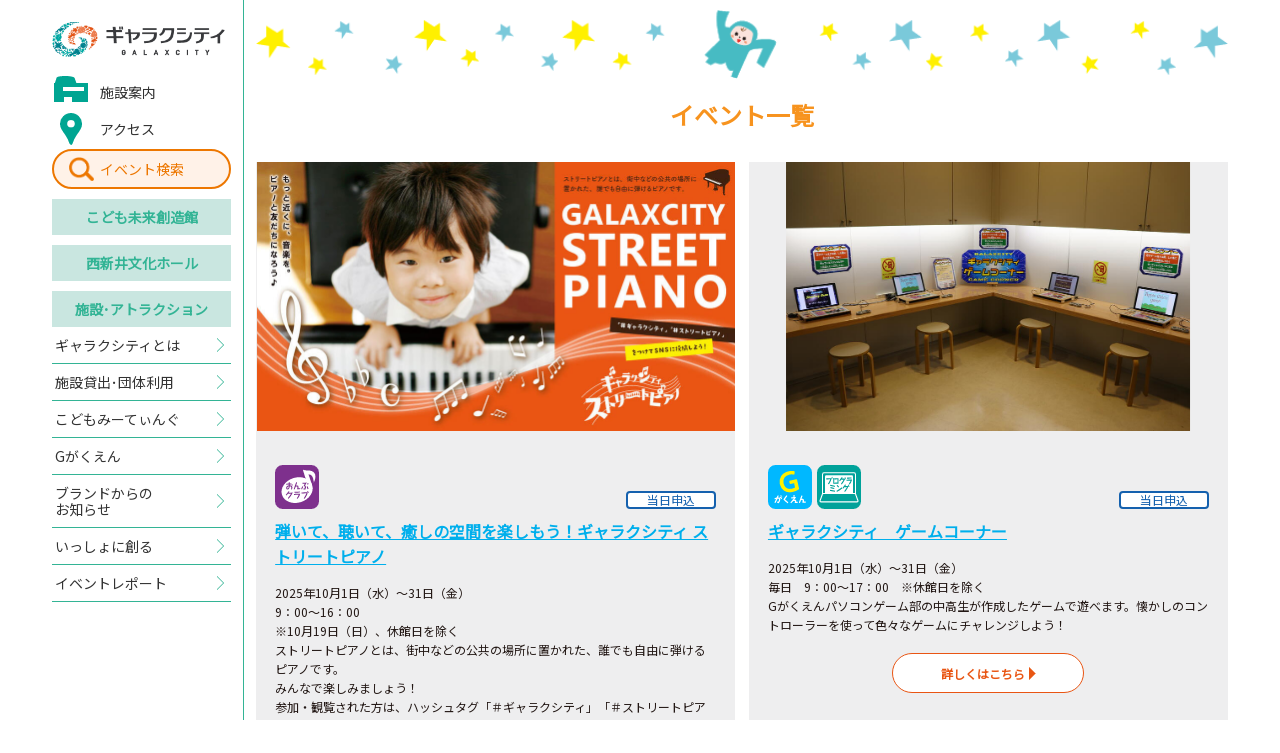

--- FILE ---
content_type: text/html; charset=UTF-8
request_url: http://galaxcity.jp/future-creation-hall/event/day.php?date=20251008&slide=19
body_size: 103140
content:





<!DOCTYPE html>
<html lang="ja">
<head>
<meta charset="utf-8">
<!-- Global site tag (gtag.js) - Google Analytics -->
<script async src="https://www.googletagmanager.com/gtag/js?id=UA-126679942-1"></script>
<script>
  window.dataLayer = window.dataLayer || [];
  function gtag(){dataLayer.push(arguments);}
  gtag('js', new Date());
  gtag('config', 'UA-126679942-1');
</script>
<meta name="google-site-verification" content="bcgLd6rtH4lFOy3b04MfxzzRIIEF0gEc1IkM8xv5p8A">

<title>2025年10月08日のイベント一覧｜こども未来創造館｜ギャラクシティ</title>

<meta http-equiv="X-Frame-Options" content="sameorigin">
<meta http-equiv="X-UA-Compatible" content="IE=edge">
<meta name="viewport" content="width=device-width,user-scalable=yes,maximum-scale=1">
<meta name="format-detection" content="telephone=no">

<meta name="description" content="子どもの好奇心を大きくそだてる わくわく、どきどきのギャラクシティ。ギャラクシティは「こども未来創造館」と 「西新井文化ホール」の複合施設です。">

<link rel="shortcut icon" href="/assets/img/common/favicon.ico">
<link rel="apple-touch-icon" href="/assets/img/common/apple-touch-icon.png" sizes="180x180">
<link href="https://fonts.googleapis.com/css?family=Noto+Sans+JP" rel="stylesheet">
<link rel="stylesheet" href="/assets/css/sanitize.css">
<link rel="stylesheet" href="/assets/css/common.css?20250924">
<link rel="stylesheet" href="/assets/css/future-creation-hall.css">

<!--[if gte IE 9]><!-->
  <script src="//ajax.googleapis.com/ajax/libs/jquery/2.1.4/jquery.min.js"></script>
<!--<![endif]-->
<!--[if lt IE 9]>
  <script src="//ajax.googleapis.com/ajax/libs/jquery/1.11.3/jquery.min.js"></script>
  <script src="//cdn.jsdelivr.net/g/selectivizr@1.0.3b,html5shiv@3.7.3"></script>
<![endif]-->
  
</head>

<body id="future-creation-hall" class="">

  <!-- Start header-->
  <header id="header">
    <div class="header-inner">
      
      <p class="header__logo">
        <a href="/">
          <img src="/assets/img/common/logo.png" alt="ギャラクシティ" class="-imgw">
        </a>
      </p>
      
      <!-- ▼ sp-only ▼ -->
      <a href="/search/" class="header-search-btn -sp">イベント<br>検索</a>
      <div class="menuicon-btn -sp">
        <div class="menuicon-btn-inner">
          <span></span>
          <span></span>
          <span></span>
        </div>
      </div>
      <!-- ▲ sp-only ▲ -->
      <nav class="global-nav -opc">
        <ul>
          
          <li class="global-nav-type-01 -facility"><a href="/about/#section-guide"><span>施設案内</span></a></li>
          <li class="global-nav-type-01 -access"><a href="/about/#section-access"><span>アクセス</span></a></li>
          
          <li class="global-nav-type-04"><a href="/search/">イベント検索</a></li>
          <li class="global-nav-type-02"><a href="/future-creation-hall/">こども<br class="-sp">未来創造館</a></li>
          <li class="global-nav-type-02"><a href="/cultural-hall/">西新井<br class="-sp">文化ホール</a></li>
          <li class="global-nav-type-02"><a href="/facilities/">施設･<br class="-sp">アトラクション</a></li>
          <li class="global-nav-type-03"><a href="/about/"><span>ギャラクシティとは</span></a></li>
           <li class="global-nav-type-03"><a href="/rental/"><span>施設貸出･団体利用</span></a></li>
          <li class="global-nav-type-03"><a href="/kodomo-meeting/"><span>こどもみーてぃんぐ</span></a></li>
          <li class="global-nav-type-03"><a href="/g-gakuen/"><span>Gがくえん</span></a></li>
		  <li class="global-nav-type-05"><a href="https://www.galaxcity.jp/post_2.html"><span>ブランドからの<br class="-pc">お知らせ</span></a></li>
          <li class="global-nav-type-03"><a href="/cooperation/"><span>いっしょに創る</span></a></li>
          <li class="global-nav-type-03"><a href="/report/"><span>イベントレポート</span></a></li>
        </ul>
      </nav>
    </div>
  </header>
  <!-- End header -->

  <!-- Start #container -->
  <div id="container">
    <!-- Start container-inner -->
    <div class="container-inner">

      <main id="main">

        <section class="section-event">
          <h1 class="event__title">イベント一覧</h1>
          <ul class="event-list -opc">
<li><a href="/future-creation-hall/event/20251031-008119.html"><p class="event-list__img"><img src="/future-creation-hall/assets_c/2024/11/b652a684e79ff2118fa8a23effb647da9d01174c-thumb-958xauto-13921.jpg" alt="" class="-imgw"></p><div class="event-list-detail"><div class="event-list-tag"><ul class="event-list-type"><li><img src="/assets/img/future-creation-hall/icon-event-06.svg" alt="おんぷクラブ"></li></ul><ul class="event-list-status"><li class="event-list-status__04">当日申込</li></ul></div><p class="event-list__title">弾いて、聴いて、癒しの空間を楽しもう！ギャラクシティ ストリートピアノ</p><p>2025年10月1日（水）～31日（金）<br>9：00～16：00<br>※10月19日（日）、休館日を除く<br>ストリートピアノとは、街中などの公共の場所に置かれた、誰でも自由に弾けるピアノです。<br>みんなで楽しみましょう！<br>参加・観覧された方は、ハッシュタグ「＃ギャラクシティ」「＃ストリートピアノ」をつけてSNSに投稿して、シェアしよう！</p><p class="event-list__lead">詳しくはこちら</p></div></a></li><li><a href="/future-creation-hall/event/20251031-007983.html"><p class="event-list__img"><img src="/future-creation-hall/assets_c/2022/12/744c262ca3a15ef79843c4d82a7fcae2aaa517b3-thumb-958xauto-8999.jpg" alt="" class="-imgw"></p><div class="event-list-detail"><div class="event-list-tag"><ul class="event-list-type"><li><img src="/assets/img/future-creation-hall/icon-event-27.svg" alt="Gがくえん"></li><li><img src="/assets/img/future-creation-hall/icon-event-11.svg" alt="プログラミング"></li></ul><ul class="event-list-status"><li class="event-list-status__04">当日申込</li></ul></div><p class="event-list__title">ギャラクシティ　ゲームコーナー</p><p>2025年10月1日（水）～31日（金）<br>毎日　9：00～17：00　※休館日を除く<br>Gがくえんパソコンゲーム部の中高生が作成したゲームで遊べます。懐かしのコントローラーを使って色々なゲームにチャレンジしよう！</p><p class="event-list__lead">詳しくはこちら</p></div></a></li><li><a href="/future-creation-hall/event/20251031-008116.html"><p class="event-list__img"><img src="/future-creation-hall/assets_c/2022/11/cb0c9cf9d5fab460e2358345032a275218dcedfc-thumb-958xauto-8923.jpg" alt="" class="-imgw"></p><div class="event-list-detail"><div class="event-list-tag"><ul class="event-list-type"><li><img src="/assets/img/future-creation-hall/icon-event-05.svg" alt="ものづくりクラブ"></li></ul><ul class="event-list-status"><li class="event-list-status__04">当日申込</li></ul></div><p class="event-list__title">おえかきタイム</p><p>2025年10月1日（水）～4日（土）・6日（月）～12日（日）・15日（水）～18日（土）・20日（月）～24日（金）・27日（月）～31日（金）<br>①9：30～10：00<br>②10：30～11：00<br>③11：30～12：00　<br>④12：30～13：00<br>⑤13：30～14：00　<br>⑥14：30～15：00<br>⑦15：30～16：00　<br>⑧16：30～17：00<br>水性ペンで床に自由におえかきができます。</p><p class="event-list__lead">詳しくはこちら</p></div></a></li><li><a href="/future-creation-hall/event/20251031-008118.html"><p class="event-list__img"><img src="/future-creation-hall/assets_c/2023/04/06866888481aa081e7e14b8b9cb545e96ab74d18-thumb-958xauto-9796.jpg" alt="" class="-imgw"></p><div class="event-list-detail"><div class="event-list-tag"><ul class="event-list-type"><li><img src="/assets/img/future-creation-hall/icon-event-05.svg" alt="ものづくりクラブ"></li><li><img src="/assets/img/future-creation-hall/icon-event-24.svg" alt="放課後ぷろじぇくと"></li></ul><ul class="event-list-status"><li class="event-list-status__04">当日申込</li></ul></div><p class="event-list__title">ギャラクシティの工作教室【平日】</p><p>2025年10月2日（木）・3日（金）・6日（月）～10日（金）・16日（木）・17日（金）・20日（月）～24日（金）・27日（月）～31日（金）<br>14：30～17：00（受付16：45まで）<br>※もくもく木工作のみ受付16：30まで<br>紙コップや割り箸など身近な材料をつかって季節や行事にちなんだ工作を楽しもう！<br>サイエンスコーナーやえいごde工作、木工作など特別イベントももりだくさん！<br>今月の工作スケジュールはカレンダーをチェックしてね！</p><p class="event-list__lead">詳しくはこちら</p></div></a></li><li><a href="/future-creation-hall/event/20251107-007968.html"><p class="event-list__img"><img src="/future-creation-hall/assets_c/2025/07/3dd10737376f9198c3af13a4c45ec6f192f51534-thumb-842x595-14930.png" alt="" class="-imgw"></p><div class="event-list-detail"><div class="event-list-tag"><ul class="event-list-type"><li><img src="/assets/img/future-creation-hall/icon-event-22.svg" alt="特別イベント"></li></ul><ul class="event-list-status"><li class="event-list-status__04">当日申込</li></ul></div><p class="event-list__title">インクルーシブクイズラリー　</p><p>2025年7月21日（月・祝）～11月7日（金）<br>9：00～18：00<br>インクルーシブとは…<br>世の中にいる色々な国の人、様々な年齢、性別、障がいがある人、ない人、みんながお互いを尊重し支えあうという指針をインクルーシブというよ。<br>クイズに挑戦しながらインクルーシブについて学び、誰もが暮らしやすい明るい社会を目指していこう！</p><p class="event-list__lead">詳しくはこちら</p></div></a></li><li><a href="/future-creation-hall/event/20251119-007886.html"><p class="event-list__img"><img src="/future-creation-hall/assets_c/2025/06/467f0e57bb66e8b6cc82eeb327285bc1c91e1892-thumb-958xauto-14757.jpg" alt="" class="-imgw"></p><div class="event-list-detail"><div class="event-list-tag"><ul class="event-list-type"><li><img src="/assets/img/future-creation-hall/icon-event-06.svg" alt="おんぷクラブ"></li></ul><ul class="event-list-status"><li class="event-list-status__row">連続講座</li><li class="event-list-status__01">予約受付中</li></ul></div><p class="event-list__title">デジタルミュージック部　～iPadを使ってかんたん曲つくり～	（全8回）</p><p>2025年9月17日・24日、10月8日・15日・22日・29日、11月12日、19日（毎週水曜日）全8回　各日17：00～18：00<br>iPadやiPhoneに入っているGarageBand（ガレージバンド）を使えば、だれでもかんたんに音楽をつくれるよ。いろいろな楽器の音から曲をつくったり、あらかじめ録音されている音源を組み合わせても音楽をつくれるよ。音楽の経験がなくても大歓迎!</p><p class="event-list__lead">詳しくはこちら</p></div></a></li><li><a href="/future-creation-hall/event/20251210-007946.html"><p class="event-list__img"><img src="/future-creation-hall/assets_c/2020/07/6aa371c27b9d9ae98df2822f75781e2af4edde65-thumb-958xauto-2499.jpg" alt="" class="-imgw"></p><div class="event-list-detail"><div class="event-list-tag"><ul class="event-list-type"><li><img src="/assets/img/future-creation-hall/icon-event-14.svg" alt="すくすくクラブ"></li><li><img src="/assets/img/future-creation-hall/icon-event-03.svg" alt="楽しい運動"></li></ul><ul class="event-list-status"><li class="event-list-status__row">連続講座</li><li class="event-list-status__01">予約受付中</li></ul></div><p class="event-list__title">親子体操＆ママSHAPE（全5回）</p><p>2025年10月8日・22日、11月12日・26日、12月10日（すべて水曜日）<br>全5回　各日10：00～10：45<br>ママとお子さまで一緒に体を動かそう！　ママが楽しめるシェイプアップも行い、ストレス解消にも役立ちます。</p><p class="event-list__lead">詳しくはこちら</p></div></a></li>          </ul>
        </section>

        <section class="section-event-search">
          <h2 class="event-search__title">こども未来創造館イベント</h2>
          <div class="event-search-switch">
            <button type="button">対象で<br class="-sp">探す</button>
            <button type="button" class="-active">カレンダーから<br class="-sp">探す</button>
          </div>
          <div class="event-search-genre">
            <ul class="event-search-genre-list">



              <li><a href="/future-creation-hall/event/0-3years-old/">0～3歳</a></li>



              <li><a href="/future-creation-hall/event/4-6years-old/">4～6歳（未就学児）</a></li>



              <li><a href="/future-creation-hall/event/primary-school/">小学生</a></li>



              <li><a href="/future-creation-hall/event/middle-school/">中学生</a></li>



              <li><a href="/future-creation-hall/event/high-school/">高校生（16歳以上）</a></li>



              <li><a href="/future-creation-hall/event/adult/">おとな（18歳以上）</a></li>



              <li><a href="/future-creation-hall/event/daddy-mom/">子育て中のパパ・ママ</a></li>


            </ul>
          </div>
          <div class="event-search-calendar">
            <div class="calendar-slide-area">
<div class="calendar-slide">
<div class="calendar-header">
<div class="calendar-current">2026年1月</div>
</div>
<table class="calendar-table">
<thead>
<tr>
<td>日</td>
<td>月</td>
<td>火</td>
<td>水</td>
<td>木</td>
<td>金</td>
<td>土</td>
</tr>
</thead>
<tbody>
<tr>
<td>&nbsp;</td><td>&nbsp;</td><td>&nbsp;</td><td>&nbsp;</td><td data-day='20260101'><a href='/future-creation-hall/event/day.php?date=20260101&slide=0'>1</a></td>
<td data-day='20260102'><a href='/future-creation-hall/event/day.php?date=20260102&slide=0'>2</a></td>
<td data-day='20260103'><a href='/future-creation-hall/event/day.php?date=20260103&slide=0'>3</a></td>
</tr>
<tr>
<td data-day='20260104'><a href='/future-creation-hall/event/day.php?date=20260104&slide=0'>4</a></td>
<td data-day='20260105'><a href='/future-creation-hall/event/day.php?date=20260105&slide=0'>5</a></td>
<td data-day='20260106'><a href='/future-creation-hall/event/day.php?date=20260106&slide=0'>6</a></td>
<td data-day='20260107'><a href='/future-creation-hall/event/day.php?date=20260107&slide=0'>7</a></td>
<td data-day='20260108'><a href='/future-creation-hall/event/day.php?date=20260108&slide=0'>8</a></td>
<td data-day='20260109'><a href='/future-creation-hall/event/day.php?date=20260109&slide=0'>9</a></td>
<td data-day='20260110'><a href='/future-creation-hall/event/day.php?date=20260110&slide=0'>10</a></td>
</tr>
<tr>
<td data-day='20260111'><a href='/future-creation-hall/event/day.php?date=20260111&slide=0'>11</a></td>
<td data-day='20260112'><a href='/future-creation-hall/event/day.php?date=20260112&slide=0'>12</a></td>
<td data-day='20260113'><a href='/future-creation-hall/event/day.php?date=20260113&slide=0'>13</a></td>
<td data-day='20260114'><a href='/future-creation-hall/event/day.php?date=20260114&slide=0'>14</a></td>
<td data-day='20260115'><a href='/future-creation-hall/event/day.php?date=20260115&slide=0'>15</a></td>
<td data-day='20260116'><a href='/future-creation-hall/event/day.php?date=20260116&slide=0'>16</a></td>
<td data-day='20260117'><a href='/future-creation-hall/event/day.php?date=20260117&slide=0'>17</a></td>
</tr>
<tr>
<td data-day='20260118'><a href='/future-creation-hall/event/day.php?date=20260118&slide=0'>18</a></td>
<td data-day='20260119'><a href='/future-creation-hall/event/day.php?date=20260119&slide=0'>19</a></td>
<td data-day='20260120'><a href='/future-creation-hall/event/day.php?date=20260120&slide=0'>20</a></td>
<td data-day='20260121'><a href='/future-creation-hall/event/day.php?date=20260121&slide=0'>21</a></td>
<td data-day='20260122'><a href='/future-creation-hall/event/day.php?date=20260122&slide=0'>22</a></td>
<td data-day='20260123'><a href='/future-creation-hall/event/day.php?date=20260123&slide=0'>23</a></td>
<td data-day='20260124'><a href='/future-creation-hall/event/day.php?date=20260124&slide=0'>24</a></td>
</tr>
<tr>
<td data-day='20260125'><a href='/future-creation-hall/event/day.php?date=20260125&slide=0'>25</a></td>
<td data-day='20260126'><a href='/future-creation-hall/event/day.php?date=20260126&slide=0'>26</a></td>
<td data-day='20260127'><a href='/future-creation-hall/event/day.php?date=20260127&slide=0'>27</a></td>
<td data-day='20260128'><a href='/future-creation-hall/event/day.php?date=20260128&slide=0'>28</a></td>
<td data-day='20260129'><a href='/future-creation-hall/event/day.php?date=20260129&slide=0'>29</a></td>
<td data-day='20260130'><a href='/future-creation-hall/event/day.php?date=20260130&slide=0'>30</a></td>
<td data-day='20260131'><a href='/future-creation-hall/event/day.php?date=20260131&slide=0'>31</a></td>
</tr>
</tbody>
</table>
</div>
<div class="calendar-slide">
<div class="calendar-header">
<div class="calendar-current">2026年2月</div>
</div>
<table class="calendar-table">
<thead>
<tr>
<td>日</td>
<td>月</td>
<td>火</td>
<td>水</td>
<td>木</td>
<td>金</td>
<td>土</td>
</tr>
</thead>
<tbody>
<tr>
<td data-day='20260201'><a href='/future-creation-hall/event/day.php?date=20260201&slide=1'>1</a></td>
<td data-day='20260202'><a href='/future-creation-hall/event/day.php?date=20260202&slide=1'>2</a></td>
<td data-day='20260203'><a href='/future-creation-hall/event/day.php?date=20260203&slide=1'>3</a></td>
<td data-day='20260204'><a href='/future-creation-hall/event/day.php?date=20260204&slide=1'>4</a></td>
<td data-day='20260205'><a href='/future-creation-hall/event/day.php?date=20260205&slide=1'>5</a></td>
<td data-day='20260206'><a href='/future-creation-hall/event/day.php?date=20260206&slide=1'>6</a></td>
<td data-day='20260207'><a href='/future-creation-hall/event/day.php?date=20260207&slide=1'>7</a></td>
</tr>
<tr>
<td data-day='20260208'><a href='/future-creation-hall/event/day.php?date=20260208&slide=1'>8</a></td>
<td data-day='20260209'><a href='/future-creation-hall/event/day.php?date=20260209&slide=1'>9</a></td>
<td data-day='20260210'><a href='/future-creation-hall/event/day.php?date=20260210&slide=1'>10</a></td>
<td data-day='20260211'><a href='/future-creation-hall/event/day.php?date=20260211&slide=1'>11</a></td>
<td data-day='20260212'><a href='/future-creation-hall/event/day.php?date=20260212&slide=1'>12</a></td>
<td data-day='20260213'><a href='/future-creation-hall/event/day.php?date=20260213&slide=1'>13</a></td>
<td data-day='20260214'><a href='/future-creation-hall/event/day.php?date=20260214&slide=1'>14</a></td>
</tr>
<tr>
<td data-day='20260215'><a href='/future-creation-hall/event/day.php?date=20260215&slide=1'>15</a></td>
<td data-day='20260216'><a href='/future-creation-hall/event/day.php?date=20260216&slide=1'>16</a></td>
<td data-day='20260217'><a href='/future-creation-hall/event/day.php?date=20260217&slide=1'>17</a></td>
<td data-day='20260218'><a href='/future-creation-hall/event/day.php?date=20260218&slide=1'>18</a></td>
<td data-day='20260219'><a href='/future-creation-hall/event/day.php?date=20260219&slide=1'>19</a></td>
<td data-day='20260220'><a href='/future-creation-hall/event/day.php?date=20260220&slide=1'>20</a></td>
<td data-day='20260221'><a href='/future-creation-hall/event/day.php?date=20260221&slide=1'>21</a></td>
</tr>
<tr>
<td data-day='20260222'><a href='/future-creation-hall/event/day.php?date=20260222&slide=1'>22</a></td>
<td data-day='20260223'><a href='/future-creation-hall/event/day.php?date=20260223&slide=1'>23</a></td>
<td data-day='20260224'><a href='/future-creation-hall/event/day.php?date=20260224&slide=1'>24</a></td>
<td data-day='20260225'><a href='/future-creation-hall/event/day.php?date=20260225&slide=1'>25</a></td>
<td data-day='20260226'><a href='/future-creation-hall/event/day.php?date=20260226&slide=1'>26</a></td>
<td data-day='20260227'><a href='/future-creation-hall/event/day.php?date=20260227&slide=1'>27</a></td>
<td data-day='20260228'><a href='/future-creation-hall/event/day.php?date=20260228&slide=1'>28</a></td>
</tr>
</tbody>
</table>
</div>
<div class="calendar-slide">
<div class="calendar-header">
<div class="calendar-current">2026年3月</div>
</div>
<table class="calendar-table">
<thead>
<tr>
<td>日</td>
<td>月</td>
<td>火</td>
<td>水</td>
<td>木</td>
<td>金</td>
<td>土</td>
</tr>
</thead>
<tbody>
<tr>
<td data-day='20260301'><a href='/future-creation-hall/event/day.php?date=20260301&slide=2'>1</a></td>
<td data-day='20260302'><a href='/future-creation-hall/event/day.php?date=20260302&slide=2'>2</a></td>
<td data-day='20260303'><a href='/future-creation-hall/event/day.php?date=20260303&slide=2'>3</a></td>
<td data-day='20260304'><a href='/future-creation-hall/event/day.php?date=20260304&slide=2'>4</a></td>
<td data-day='20260305'><a href='/future-creation-hall/event/day.php?date=20260305&slide=2'>5</a></td>
<td data-day='20260306'><a href='/future-creation-hall/event/day.php?date=20260306&slide=2'>6</a></td>
<td data-day='20260307'><a href='/future-creation-hall/event/day.php?date=20260307&slide=2'>7</a></td>
</tr>
<tr>
<td data-day='20260308'><a href='/future-creation-hall/event/day.php?date=20260308&slide=2'>8</a></td>
<td data-day='20260309'><a href='/future-creation-hall/event/day.php?date=20260309&slide=2'>9</a></td>
<td data-day='20260310'><a href='/future-creation-hall/event/day.php?date=20260310&slide=2'>10</a></td>
<td data-day='20260311'><a href='/future-creation-hall/event/day.php?date=20260311&slide=2'>11</a></td>
<td data-day='20260312'><a href='/future-creation-hall/event/day.php?date=20260312&slide=2'>12</a></td>
<td data-day='20260313'><a href='/future-creation-hall/event/day.php?date=20260313&slide=2'>13</a></td>
<td data-day='20260314'><a href='/future-creation-hall/event/day.php?date=20260314&slide=2'>14</a></td>
</tr>
<tr>
<td data-day='20260315'><a href='/future-creation-hall/event/day.php?date=20260315&slide=2'>15</a></td>
<td data-day='20260316'><a href='/future-creation-hall/event/day.php?date=20260316&slide=2'>16</a></td>
<td data-day='20260317'><a href='/future-creation-hall/event/day.php?date=20260317&slide=2'>17</a></td>
<td data-day='20260318'><a href='/future-creation-hall/event/day.php?date=20260318&slide=2'>18</a></td>
<td data-day='20260319'><a href='/future-creation-hall/event/day.php?date=20260319&slide=2'>19</a></td>
<td data-day='20260320'><a href='/future-creation-hall/event/day.php?date=20260320&slide=2'>20</a></td>
<td data-day='20260321'><a href='/future-creation-hall/event/day.php?date=20260321&slide=2'>21</a></td>
</tr>
<tr>
<td data-day='20260322'><a href='/future-creation-hall/event/day.php?date=20260322&slide=2'>22</a></td>
<td data-day='20260323'><a href='/future-creation-hall/event/day.php?date=20260323&slide=2'>23</a></td>
<td data-day='20260324'><a href='/future-creation-hall/event/day.php?date=20260324&slide=2'>24</a></td>
<td data-day='20260325'><a href='/future-creation-hall/event/day.php?date=20260325&slide=2'>25</a></td>
<td data-day='20260326'><a href='/future-creation-hall/event/day.php?date=20260326&slide=2'>26</a></td>
<td data-day='20260327'><a href='/future-creation-hall/event/day.php?date=20260327&slide=2'>27</a></td>
<td data-day='20260328'><a href='/future-creation-hall/event/day.php?date=20260328&slide=2'>28</a></td>
</tr>
<tr>
<td data-day='20260329'><a href='/future-creation-hall/event/day.php?date=20260329&slide=2'>29</a></td>
<td data-day='20260330'><a href='/future-creation-hall/event/day.php?date=20260330&slide=2'>30</a></td>
<td data-day='20260331'><a href='/future-creation-hall/event/day.php?date=20260331&slide=2'>31</a></td>
<td>&nbsp;</td><td>&nbsp;</td><td>&nbsp;</td><td>&nbsp;</td></tr>
</tbody>
</table>
</div>
<div class="calendar-slide">
<div class="calendar-header">
<div class="calendar-current">2026年4月</div>
</div>
<table class="calendar-table">
<thead>
<tr>
<td>日</td>
<td>月</td>
<td>火</td>
<td>水</td>
<td>木</td>
<td>金</td>
<td>土</td>
</tr>
</thead>
<tbody>
<tr>
<td>&nbsp;</td><td>&nbsp;</td><td>&nbsp;</td><td data-day='20260401'><a href='/future-creation-hall/event/day.php?date=20260401&slide=3'>1</a></td>
<td data-day='20260402'><a href='/future-creation-hall/event/day.php?date=20260402&slide=3'>2</a></td>
<td data-day='20260403'><a href='/future-creation-hall/event/day.php?date=20260403&slide=3'>3</a></td>
<td data-day='20260404'><a href='/future-creation-hall/event/day.php?date=20260404&slide=3'>4</a></td>
</tr>
<tr>
<td data-day='20260405'><a href='/future-creation-hall/event/day.php?date=20260405&slide=3'>5</a></td>
<td data-day='20260406'><a href='/future-creation-hall/event/day.php?date=20260406&slide=3'>6</a></td>
<td data-day='20260407'><a href='/future-creation-hall/event/day.php?date=20260407&slide=3'>7</a></td>
<td data-day='20260408'><a href='/future-creation-hall/event/day.php?date=20260408&slide=3'>8</a></td>
<td data-day='20260409'><a href='/future-creation-hall/event/day.php?date=20260409&slide=3'>9</a></td>
<td data-day='20260410'><a href='/future-creation-hall/event/day.php?date=20260410&slide=3'>10</a></td>
<td data-day='20260411'><a href='/future-creation-hall/event/day.php?date=20260411&slide=3'>11</a></td>
</tr>
<tr>
<td data-day='20260412'><a href='/future-creation-hall/event/day.php?date=20260412&slide=3'>12</a></td>
<td data-day='20260413'><a href='/future-creation-hall/event/day.php?date=20260413&slide=3'>13</a></td>
<td data-day='20260414'><a href='/future-creation-hall/event/day.php?date=20260414&slide=3'>14</a></td>
<td data-day='20260415'><a href='/future-creation-hall/event/day.php?date=20260415&slide=3'>15</a></td>
<td data-day='20260416'><a href='/future-creation-hall/event/day.php?date=20260416&slide=3'>16</a></td>
<td data-day='20260417'><a href='/future-creation-hall/event/day.php?date=20260417&slide=3'>17</a></td>
<td data-day='20260418'><a href='/future-creation-hall/event/day.php?date=20260418&slide=3'>18</a></td>
</tr>
<tr>
<td data-day='20260419'><a href='/future-creation-hall/event/day.php?date=20260419&slide=3'>19</a></td>
<td data-day='20260420'><a href='/future-creation-hall/event/day.php?date=20260420&slide=3'>20</a></td>
<td data-day='20260421'><a href='/future-creation-hall/event/day.php?date=20260421&slide=3'>21</a></td>
<td data-day='20260422'><a href='/future-creation-hall/event/day.php?date=20260422&slide=3'>22</a></td>
<td data-day='20260423'><a href='/future-creation-hall/event/day.php?date=20260423&slide=3'>23</a></td>
<td data-day='20260424'><a href='/future-creation-hall/event/day.php?date=20260424&slide=3'>24</a></td>
<td data-day='20260425'><a href='/future-creation-hall/event/day.php?date=20260425&slide=3'>25</a></td>
</tr>
<tr>
<td data-day='20260426'><a href='/future-creation-hall/event/day.php?date=20260426&slide=3'>26</a></td>
<td data-day='20260427'><a href='/future-creation-hall/event/day.php?date=20260427&slide=3'>27</a></td>
<td data-day='20260428'><a href='/future-creation-hall/event/day.php?date=20260428&slide=3'>28</a></td>
<td data-day='20260429'><a href='/future-creation-hall/event/day.php?date=20260429&slide=3'>29</a></td>
<td data-day='20260430'><a href='/future-creation-hall/event/day.php?date=20260430&slide=3'>30</a></td>
<td>&nbsp;</td><td>&nbsp;</td></tr>
</tbody>
</table>
</div>
<div class="calendar-slide">
<div class="calendar-header">
<div class="calendar-current">2026年5月</div>
</div>
<table class="calendar-table">
<thead>
<tr>
<td>日</td>
<td>月</td>
<td>火</td>
<td>水</td>
<td>木</td>
<td>金</td>
<td>土</td>
</tr>
</thead>
<tbody>
<tr>
<td>&nbsp;</td><td>&nbsp;</td><td>&nbsp;</td><td>&nbsp;</td><td>&nbsp;</td><td data-day='20260501'><a href='/future-creation-hall/event/day.php?date=20260501&slide=4'>1</a></td>
<td data-day='20260502'><a href='/future-creation-hall/event/day.php?date=20260502&slide=4'>2</a></td>
</tr>
<tr>
<td data-day='20260503'><a href='/future-creation-hall/event/day.php?date=20260503&slide=4'>3</a></td>
<td data-day='20260504'><a href='/future-creation-hall/event/day.php?date=20260504&slide=4'>4</a></td>
<td data-day='20260505'><a href='/future-creation-hall/event/day.php?date=20260505&slide=4'>5</a></td>
<td data-day='20260506'><a href='/future-creation-hall/event/day.php?date=20260506&slide=4'>6</a></td>
<td data-day='20260507'><a href='/future-creation-hall/event/day.php?date=20260507&slide=4'>7</a></td>
<td data-day='20260508'><a href='/future-creation-hall/event/day.php?date=20260508&slide=4'>8</a></td>
<td data-day='20260509'><a href='/future-creation-hall/event/day.php?date=20260509&slide=4'>9</a></td>
</tr>
<tr>
<td data-day='20260510'><a href='/future-creation-hall/event/day.php?date=20260510&slide=4'>10</a></td>
<td data-day='20260511'><a href='/future-creation-hall/event/day.php?date=20260511&slide=4'>11</a></td>
<td data-day='20260512'><a href='/future-creation-hall/event/day.php?date=20260512&slide=4'>12</a></td>
<td data-day='20260513'><a href='/future-creation-hall/event/day.php?date=20260513&slide=4'>13</a></td>
<td data-day='20260514'><a href='/future-creation-hall/event/day.php?date=20260514&slide=4'>14</a></td>
<td data-day='20260515'><a href='/future-creation-hall/event/day.php?date=20260515&slide=4'>15</a></td>
<td data-day='20260516'><a href='/future-creation-hall/event/day.php?date=20260516&slide=4'>16</a></td>
</tr>
<tr>
<td data-day='20260517'><a href='/future-creation-hall/event/day.php?date=20260517&slide=4'>17</a></td>
<td data-day='20260518'><a href='/future-creation-hall/event/day.php?date=20260518&slide=4'>18</a></td>
<td data-day='20260519'><a href='/future-creation-hall/event/day.php?date=20260519&slide=4'>19</a></td>
<td data-day='20260520'><a href='/future-creation-hall/event/day.php?date=20260520&slide=4'>20</a></td>
<td data-day='20260521'><a href='/future-creation-hall/event/day.php?date=20260521&slide=4'>21</a></td>
<td data-day='20260522'><a href='/future-creation-hall/event/day.php?date=20260522&slide=4'>22</a></td>
<td data-day='20260523'><a href='/future-creation-hall/event/day.php?date=20260523&slide=4'>23</a></td>
</tr>
<tr>
<td data-day='20260524'><a href='/future-creation-hall/event/day.php?date=20260524&slide=4'>24</a></td>
<td data-day='20260525'><a href='/future-creation-hall/event/day.php?date=20260525&slide=4'>25</a></td>
<td data-day='20260526'><a href='/future-creation-hall/event/day.php?date=20260526&slide=4'>26</a></td>
<td data-day='20260527'><a href='/future-creation-hall/event/day.php?date=20260527&slide=4'>27</a></td>
<td data-day='20260528'><a href='/future-creation-hall/event/day.php?date=20260528&slide=4'>28</a></td>
<td data-day='20260529'><a href='/future-creation-hall/event/day.php?date=20260529&slide=4'>29</a></td>
<td data-day='20260530'><a href='/future-creation-hall/event/day.php?date=20260530&slide=4'>30</a></td>
</tr>
<tr>
<td data-day='20260531'><a href='/future-creation-hall/event/day.php?date=20260531&slide=4'>31</a></td>
<td>&nbsp;</td><td>&nbsp;</td><td>&nbsp;</td><td>&nbsp;</td><td>&nbsp;</td><td>&nbsp;</td></tr>
</tbody>
</table>
</div>
<div class="calendar-slide">
<div class="calendar-header">
<div class="calendar-current">2026年6月</div>
</div>
<table class="calendar-table">
<thead>
<tr>
<td>日</td>
<td>月</td>
<td>火</td>
<td>水</td>
<td>木</td>
<td>金</td>
<td>土</td>
</tr>
</thead>
<tbody>
<tr>
<td>&nbsp;</td><td data-day='20260601'><a href='/future-creation-hall/event/day.php?date=20260601&slide=5'>1</a></td>
<td data-day='20260602'><a href='/future-creation-hall/event/day.php?date=20260602&slide=5'>2</a></td>
<td data-day='20260603'><a href='/future-creation-hall/event/day.php?date=20260603&slide=5'>3</a></td>
<td data-day='20260604'><a href='/future-creation-hall/event/day.php?date=20260604&slide=5'>4</a></td>
<td data-day='20260605'><a href='/future-creation-hall/event/day.php?date=20260605&slide=5'>5</a></td>
<td data-day='20260606'><a href='/future-creation-hall/event/day.php?date=20260606&slide=5'>6</a></td>
</tr>
<tr>
<td data-day='20260607'><a href='/future-creation-hall/event/day.php?date=20260607&slide=5'>7</a></td>
<td data-day='20260608'><a href='/future-creation-hall/event/day.php?date=20260608&slide=5'>8</a></td>
<td data-day='20260609'><a href='/future-creation-hall/event/day.php?date=20260609&slide=5'>9</a></td>
<td data-day='20260610'><a href='/future-creation-hall/event/day.php?date=20260610&slide=5'>10</a></td>
<td data-day='20260611'><a href='/future-creation-hall/event/day.php?date=20260611&slide=5'>11</a></td>
<td data-day='20260612'><a href='/future-creation-hall/event/day.php?date=20260612&slide=5'>12</a></td>
<td data-day='20260613'><a href='/future-creation-hall/event/day.php?date=20260613&slide=5'>13</a></td>
</tr>
<tr>
<td data-day='20260614'><a href='/future-creation-hall/event/day.php?date=20260614&slide=5'>14</a></td>
<td data-day='20260615'><a href='/future-creation-hall/event/day.php?date=20260615&slide=5'>15</a></td>
<td data-day='20260616'><a href='/future-creation-hall/event/day.php?date=20260616&slide=5'>16</a></td>
<td data-day='20260617'><a href='/future-creation-hall/event/day.php?date=20260617&slide=5'>17</a></td>
<td data-day='20260618'><a href='/future-creation-hall/event/day.php?date=20260618&slide=5'>18</a></td>
<td data-day='20260619'><a href='/future-creation-hall/event/day.php?date=20260619&slide=5'>19</a></td>
<td data-day='20260620'><a href='/future-creation-hall/event/day.php?date=20260620&slide=5'>20</a></td>
</tr>
<tr>
<td data-day='20260621'><a href='/future-creation-hall/event/day.php?date=20260621&slide=5'>21</a></td>
<td data-day='20260622'><a href='/future-creation-hall/event/day.php?date=20260622&slide=5'>22</a></td>
<td data-day='20260623'><a href='/future-creation-hall/event/day.php?date=20260623&slide=5'>23</a></td>
<td data-day='20260624'><a href='/future-creation-hall/event/day.php?date=20260624&slide=5'>24</a></td>
<td data-day='20260625'><a href='/future-creation-hall/event/day.php?date=20260625&slide=5'>25</a></td>
<td data-day='20260626'><a href='/future-creation-hall/event/day.php?date=20260626&slide=5'>26</a></td>
<td data-day='20260627'><a href='/future-creation-hall/event/day.php?date=20260627&slide=5'>27</a></td>
</tr>
<tr>
<td data-day='20260628'><a href='/future-creation-hall/event/day.php?date=20260628&slide=5'>28</a></td>
<td data-day='20260629'><a href='/future-creation-hall/event/day.php?date=20260629&slide=5'>29</a></td>
<td data-day='20260630'><a href='/future-creation-hall/event/day.php?date=20260630&slide=5'>30</a></td>
<td>&nbsp;</td><td>&nbsp;</td><td>&nbsp;</td><td>&nbsp;</td></tr>
</tbody>
</table>
</div>
<div class="calendar-slide">
<div class="calendar-header">
<div class="calendar-current">2026年7月</div>
</div>
<table class="calendar-table">
<thead>
<tr>
<td>日</td>
<td>月</td>
<td>火</td>
<td>水</td>
<td>木</td>
<td>金</td>
<td>土</td>
</tr>
</thead>
<tbody>
<tr>
<td>&nbsp;</td><td>&nbsp;</td><td>&nbsp;</td><td data-day='20260701'><a href='/future-creation-hall/event/day.php?date=20260701&slide=6'>1</a></td>
<td data-day='20260702'><a href='/future-creation-hall/event/day.php?date=20260702&slide=6'>2</a></td>
<td data-day='20260703'><a href='/future-creation-hall/event/day.php?date=20260703&slide=6'>3</a></td>
<td data-day='20260704'><a href='/future-creation-hall/event/day.php?date=20260704&slide=6'>4</a></td>
</tr>
<tr>
<td data-day='20260705'><a href='/future-creation-hall/event/day.php?date=20260705&slide=6'>5</a></td>
<td data-day='20260706'><a href='/future-creation-hall/event/day.php?date=20260706&slide=6'>6</a></td>
<td data-day='20260707'><a href='/future-creation-hall/event/day.php?date=20260707&slide=6'>7</a></td>
<td data-day='20260708'><a href='/future-creation-hall/event/day.php?date=20260708&slide=6'>8</a></td>
<td data-day='20260709'><a href='/future-creation-hall/event/day.php?date=20260709&slide=6'>9</a></td>
<td data-day='20260710'><a href='/future-creation-hall/event/day.php?date=20260710&slide=6'>10</a></td>
<td data-day='20260711'><a href='/future-creation-hall/event/day.php?date=20260711&slide=6'>11</a></td>
</tr>
<tr>
<td data-day='20260712'><a href='/future-creation-hall/event/day.php?date=20260712&slide=6'>12</a></td>
<td data-day='20260713'><a href='/future-creation-hall/event/day.php?date=20260713&slide=6'>13</a></td>
<td data-day='20260714'><a href='/future-creation-hall/event/day.php?date=20260714&slide=6'>14</a></td>
<td data-day='20260715'><a href='/future-creation-hall/event/day.php?date=20260715&slide=6'>15</a></td>
<td data-day='20260716'><a href='/future-creation-hall/event/day.php?date=20260716&slide=6'>16</a></td>
<td data-day='20260717'><a href='/future-creation-hall/event/day.php?date=20260717&slide=6'>17</a></td>
<td data-day='20260718'><a href='/future-creation-hall/event/day.php?date=20260718&slide=6'>18</a></td>
</tr>
<tr>
<td data-day='20260719'><a href='/future-creation-hall/event/day.php?date=20260719&slide=6'>19</a></td>
<td data-day='20260720'><a href='/future-creation-hall/event/day.php?date=20260720&slide=6'>20</a></td>
<td data-day='20260721'><a href='/future-creation-hall/event/day.php?date=20260721&slide=6'>21</a></td>
<td data-day='20260722'><a href='/future-creation-hall/event/day.php?date=20260722&slide=6'>22</a></td>
<td data-day='20260723'><a href='/future-creation-hall/event/day.php?date=20260723&slide=6'>23</a></td>
<td data-day='20260724'><a href='/future-creation-hall/event/day.php?date=20260724&slide=6'>24</a></td>
<td data-day='20260725'><a href='/future-creation-hall/event/day.php?date=20260725&slide=6'>25</a></td>
</tr>
<tr>
<td data-day='20260726'><a href='/future-creation-hall/event/day.php?date=20260726&slide=6'>26</a></td>
<td data-day='20260727'><a href='/future-creation-hall/event/day.php?date=20260727&slide=6'>27</a></td>
<td data-day='20260728'><a href='/future-creation-hall/event/day.php?date=20260728&slide=6'>28</a></td>
<td data-day='20260729'><a href='/future-creation-hall/event/day.php?date=20260729&slide=6'>29</a></td>
<td data-day='20260730'><a href='/future-creation-hall/event/day.php?date=20260730&slide=6'>30</a></td>
<td data-day='20260731'><a href='/future-creation-hall/event/day.php?date=20260731&slide=6'>31</a></td>
<td>&nbsp;</td></tr>
</tbody>
</table>
</div>
<div class="calendar-slide">
<div class="calendar-header">
<div class="calendar-current">2026年8月</div>
</div>
<table class="calendar-table">
<thead>
<tr>
<td>日</td>
<td>月</td>
<td>火</td>
<td>水</td>
<td>木</td>
<td>金</td>
<td>土</td>
</tr>
</thead>
<tbody>
<tr>
<td>&nbsp;</td><td>&nbsp;</td><td>&nbsp;</td><td>&nbsp;</td><td>&nbsp;</td><td>&nbsp;</td><td data-day='20260801'><a href='/future-creation-hall/event/day.php?date=20260801&slide=7'>1</a></td>
</tr>
<tr>
<td data-day='20260802'><a href='/future-creation-hall/event/day.php?date=20260802&slide=7'>2</a></td>
<td data-day='20260803'><a href='/future-creation-hall/event/day.php?date=20260803&slide=7'>3</a></td>
<td data-day='20260804'><a href='/future-creation-hall/event/day.php?date=20260804&slide=7'>4</a></td>
<td data-day='20260805'><a href='/future-creation-hall/event/day.php?date=20260805&slide=7'>5</a></td>
<td data-day='20260806'><a href='/future-creation-hall/event/day.php?date=20260806&slide=7'>6</a></td>
<td data-day='20260807'><a href='/future-creation-hall/event/day.php?date=20260807&slide=7'>7</a></td>
<td data-day='20260808'><a href='/future-creation-hall/event/day.php?date=20260808&slide=7'>8</a></td>
</tr>
<tr>
<td data-day='20260809'><a href='/future-creation-hall/event/day.php?date=20260809&slide=7'>9</a></td>
<td data-day='20260810'><a href='/future-creation-hall/event/day.php?date=20260810&slide=7'>10</a></td>
<td data-day='20260811'><a href='/future-creation-hall/event/day.php?date=20260811&slide=7'>11</a></td>
<td data-day='20260812'><a href='/future-creation-hall/event/day.php?date=20260812&slide=7'>12</a></td>
<td data-day='20260813'><a href='/future-creation-hall/event/day.php?date=20260813&slide=7'>13</a></td>
<td data-day='20260814'><a href='/future-creation-hall/event/day.php?date=20260814&slide=7'>14</a></td>
<td data-day='20260815'><a href='/future-creation-hall/event/day.php?date=20260815&slide=7'>15</a></td>
</tr>
<tr>
<td data-day='20260816'><a href='/future-creation-hall/event/day.php?date=20260816&slide=7'>16</a></td>
<td data-day='20260817'><a href='/future-creation-hall/event/day.php?date=20260817&slide=7'>17</a></td>
<td data-day='20260818'><a href='/future-creation-hall/event/day.php?date=20260818&slide=7'>18</a></td>
<td data-day='20260819'><a href='/future-creation-hall/event/day.php?date=20260819&slide=7'>19</a></td>
<td data-day='20260820'><a href='/future-creation-hall/event/day.php?date=20260820&slide=7'>20</a></td>
<td data-day='20260821'><a href='/future-creation-hall/event/day.php?date=20260821&slide=7'>21</a></td>
<td data-day='20260822'><a href='/future-creation-hall/event/day.php?date=20260822&slide=7'>22</a></td>
</tr>
<tr>
<td data-day='20260823'><a href='/future-creation-hall/event/day.php?date=20260823&slide=7'>23</a></td>
<td data-day='20260824'><a href='/future-creation-hall/event/day.php?date=20260824&slide=7'>24</a></td>
<td data-day='20260825'><a href='/future-creation-hall/event/day.php?date=20260825&slide=7'>25</a></td>
<td data-day='20260826'><a href='/future-creation-hall/event/day.php?date=20260826&slide=7'>26</a></td>
<td data-day='20260827'><a href='/future-creation-hall/event/day.php?date=20260827&slide=7'>27</a></td>
<td data-day='20260828'><a href='/future-creation-hall/event/day.php?date=20260828&slide=7'>28</a></td>
<td data-day='20260829'><a href='/future-creation-hall/event/day.php?date=20260829&slide=7'>29</a></td>
</tr>
<tr>
<td data-day='20260830'><a href='/future-creation-hall/event/day.php?date=20260830&slide=7'>30</a></td>
<td data-day='20260831'><a href='/future-creation-hall/event/day.php?date=20260831&slide=7'>31</a></td>
<td>&nbsp;</td><td>&nbsp;</td><td>&nbsp;</td><td>&nbsp;</td><td>&nbsp;</td></tr>
</tbody>
</table>
</div>
<div class="calendar-slide">
<div class="calendar-header">
<div class="calendar-current">2026年9月</div>
</div>
<table class="calendar-table">
<thead>
<tr>
<td>日</td>
<td>月</td>
<td>火</td>
<td>水</td>
<td>木</td>
<td>金</td>
<td>土</td>
</tr>
</thead>
<tbody>
<tr>
<td>&nbsp;</td><td>&nbsp;</td><td data-day='20260901'><a href='/future-creation-hall/event/day.php?date=20260901&slide=8'>1</a></td>
<td data-day='20260902'><a href='/future-creation-hall/event/day.php?date=20260902&slide=8'>2</a></td>
<td data-day='20260903'><a href='/future-creation-hall/event/day.php?date=20260903&slide=8'>3</a></td>
<td data-day='20260904'><a href='/future-creation-hall/event/day.php?date=20260904&slide=8'>4</a></td>
<td data-day='20260905'><a href='/future-creation-hall/event/day.php?date=20260905&slide=8'>5</a></td>
</tr>
<tr>
<td data-day='20260906'><a href='/future-creation-hall/event/day.php?date=20260906&slide=8'>6</a></td>
<td data-day='20260907'><a href='/future-creation-hall/event/day.php?date=20260907&slide=8'>7</a></td>
<td data-day='20260908'><a href='/future-creation-hall/event/day.php?date=20260908&slide=8'>8</a></td>
<td data-day='20260909'><a href='/future-creation-hall/event/day.php?date=20260909&slide=8'>9</a></td>
<td data-day='20260910'><a href='/future-creation-hall/event/day.php?date=20260910&slide=8'>10</a></td>
<td data-day='20260911'><a href='/future-creation-hall/event/day.php?date=20260911&slide=8'>11</a></td>
<td data-day='20260912'><a href='/future-creation-hall/event/day.php?date=20260912&slide=8'>12</a></td>
</tr>
<tr>
<td data-day='20260913'><a href='/future-creation-hall/event/day.php?date=20260913&slide=8'>13</a></td>
<td data-day='20260914'><a href='/future-creation-hall/event/day.php?date=20260914&slide=8'>14</a></td>
<td data-day='20260915'><a href='/future-creation-hall/event/day.php?date=20260915&slide=8'>15</a></td>
<td data-day='20260916'><a href='/future-creation-hall/event/day.php?date=20260916&slide=8'>16</a></td>
<td data-day='20260917'><a href='/future-creation-hall/event/day.php?date=20260917&slide=8'>17</a></td>
<td data-day='20260918'><a href='/future-creation-hall/event/day.php?date=20260918&slide=8'>18</a></td>
<td data-day='20260919'><a href='/future-creation-hall/event/day.php?date=20260919&slide=8'>19</a></td>
</tr>
<tr>
<td data-day='20260920'><a href='/future-creation-hall/event/day.php?date=20260920&slide=8'>20</a></td>
<td data-day='20260921'><a href='/future-creation-hall/event/day.php?date=20260921&slide=8'>21</a></td>
<td data-day='20260922'><a href='/future-creation-hall/event/day.php?date=20260922&slide=8'>22</a></td>
<td data-day='20260923'><a href='/future-creation-hall/event/day.php?date=20260923&slide=8'>23</a></td>
<td data-day='20260924'><a href='/future-creation-hall/event/day.php?date=20260924&slide=8'>24</a></td>
<td data-day='20260925'><a href='/future-creation-hall/event/day.php?date=20260925&slide=8'>25</a></td>
<td data-day='20260926'><a href='/future-creation-hall/event/day.php?date=20260926&slide=8'>26</a></td>
</tr>
<tr>
<td data-day='20260927'><a href='/future-creation-hall/event/day.php?date=20260927&slide=8'>27</a></td>
<td data-day='20260928'><a href='/future-creation-hall/event/day.php?date=20260928&slide=8'>28</a></td>
<td data-day='20260929'><a href='/future-creation-hall/event/day.php?date=20260929&slide=8'>29</a></td>
<td data-day='20260930'><a href='/future-creation-hall/event/day.php?date=20260930&slide=8'>30</a></td>
<td>&nbsp;</td><td>&nbsp;</td><td>&nbsp;</td></tr>
</tbody>
</table>
</div>
<div class="calendar-slide">
<div class="calendar-header">
<div class="calendar-current">2026年10月</div>
</div>
<table class="calendar-table">
<thead>
<tr>
<td>日</td>
<td>月</td>
<td>火</td>
<td>水</td>
<td>木</td>
<td>金</td>
<td>土</td>
</tr>
</thead>
<tbody>
<tr>
<td>&nbsp;</td><td>&nbsp;</td><td>&nbsp;</td><td>&nbsp;</td><td data-day='20261001'><a href='/future-creation-hall/event/day.php?date=20261001&slide=9'>1</a></td>
<td data-day='20261002'><a href='/future-creation-hall/event/day.php?date=20261002&slide=9'>2</a></td>
<td data-day='20261003'><a href='/future-creation-hall/event/day.php?date=20261003&slide=9'>3</a></td>
</tr>
<tr>
<td data-day='20261004'><a href='/future-creation-hall/event/day.php?date=20261004&slide=9'>4</a></td>
<td data-day='20261005'><a href='/future-creation-hall/event/day.php?date=20261005&slide=9'>5</a></td>
<td data-day='20261006'><a href='/future-creation-hall/event/day.php?date=20261006&slide=9'>6</a></td>
<td data-day='20261007'><a href='/future-creation-hall/event/day.php?date=20261007&slide=9'>7</a></td>
<td data-day='20261008'><a href='/future-creation-hall/event/day.php?date=20261008&slide=9'>8</a></td>
<td data-day='20261009'><a href='/future-creation-hall/event/day.php?date=20261009&slide=9'>9</a></td>
<td data-day='20261010'><a href='/future-creation-hall/event/day.php?date=20261010&slide=9'>10</a></td>
</tr>
<tr>
<td data-day='20261011'><a href='/future-creation-hall/event/day.php?date=20261011&slide=9'>11</a></td>
<td data-day='20261012'><a href='/future-creation-hall/event/day.php?date=20261012&slide=9'>12</a></td>
<td data-day='20261013'><a href='/future-creation-hall/event/day.php?date=20261013&slide=9'>13</a></td>
<td data-day='20261014'><a href='/future-creation-hall/event/day.php?date=20261014&slide=9'>14</a></td>
<td data-day='20261015'><a href='/future-creation-hall/event/day.php?date=20261015&slide=9'>15</a></td>
<td data-day='20261016'><a href='/future-creation-hall/event/day.php?date=20261016&slide=9'>16</a></td>
<td data-day='20261017'><a href='/future-creation-hall/event/day.php?date=20261017&slide=9'>17</a></td>
</tr>
<tr>
<td data-day='20261018'><a href='/future-creation-hall/event/day.php?date=20261018&slide=9'>18</a></td>
<td data-day='20261019'><a href='/future-creation-hall/event/day.php?date=20261019&slide=9'>19</a></td>
<td data-day='20261020'><a href='/future-creation-hall/event/day.php?date=20261020&slide=9'>20</a></td>
<td data-day='20261021'><a href='/future-creation-hall/event/day.php?date=20261021&slide=9'>21</a></td>
<td data-day='20261022'><a href='/future-creation-hall/event/day.php?date=20261022&slide=9'>22</a></td>
<td data-day='20261023'><a href='/future-creation-hall/event/day.php?date=20261023&slide=9'>23</a></td>
<td data-day='20261024'><a href='/future-creation-hall/event/day.php?date=20261024&slide=9'>24</a></td>
</tr>
<tr>
<td data-day='20261025'><a href='/future-creation-hall/event/day.php?date=20261025&slide=9'>25</a></td>
<td data-day='20261026'><a href='/future-creation-hall/event/day.php?date=20261026&slide=9'>26</a></td>
<td data-day='20261027'><a href='/future-creation-hall/event/day.php?date=20261027&slide=9'>27</a></td>
<td data-day='20261028'><a href='/future-creation-hall/event/day.php?date=20261028&slide=9'>28</a></td>
<td data-day='20261029'><a href='/future-creation-hall/event/day.php?date=20261029&slide=9'>29</a></td>
<td data-day='20261030'><a href='/future-creation-hall/event/day.php?date=20261030&slide=9'>30</a></td>
<td data-day='20261031'><a href='/future-creation-hall/event/day.php?date=20261031&slide=9'>31</a></td>
</tr>
</tbody>
</table>
</div>
<div class="calendar-slide">
<div class="calendar-header">
<div class="calendar-current">2026年11月</div>
</div>
<table class="calendar-table">
<thead>
<tr>
<td>日</td>
<td>月</td>
<td>火</td>
<td>水</td>
<td>木</td>
<td>金</td>
<td>土</td>
</tr>
</thead>
<tbody>
<tr>
<td data-day='20261101'><a href='/future-creation-hall/event/day.php?date=20261101&slide=10'>1</a></td>
<td data-day='20261102'><a href='/future-creation-hall/event/day.php?date=20261102&slide=10'>2</a></td>
<td data-day='20261103'><a href='/future-creation-hall/event/day.php?date=20261103&slide=10'>3</a></td>
<td data-day='20261104'><a href='/future-creation-hall/event/day.php?date=20261104&slide=10'>4</a></td>
<td data-day='20261105'><a href='/future-creation-hall/event/day.php?date=20261105&slide=10'>5</a></td>
<td data-day='20261106'><a href='/future-creation-hall/event/day.php?date=20261106&slide=10'>6</a></td>
<td data-day='20261107'><a href='/future-creation-hall/event/day.php?date=20261107&slide=10'>7</a></td>
</tr>
<tr>
<td data-day='20261108'><a href='/future-creation-hall/event/day.php?date=20261108&slide=10'>8</a></td>
<td data-day='20261109'><a href='/future-creation-hall/event/day.php?date=20261109&slide=10'>9</a></td>
<td data-day='20261110'><a href='/future-creation-hall/event/day.php?date=20261110&slide=10'>10</a></td>
<td data-day='20261111'><a href='/future-creation-hall/event/day.php?date=20261111&slide=10'>11</a></td>
<td data-day='20261112'><a href='/future-creation-hall/event/day.php?date=20261112&slide=10'>12</a></td>
<td data-day='20261113'><a href='/future-creation-hall/event/day.php?date=20261113&slide=10'>13</a></td>
<td data-day='20261114'><a href='/future-creation-hall/event/day.php?date=20261114&slide=10'>14</a></td>
</tr>
<tr>
<td data-day='20261115'><a href='/future-creation-hall/event/day.php?date=20261115&slide=10'>15</a></td>
<td data-day='20261116'><a href='/future-creation-hall/event/day.php?date=20261116&slide=10'>16</a></td>
<td data-day='20261117'><a href='/future-creation-hall/event/day.php?date=20261117&slide=10'>17</a></td>
<td data-day='20261118'><a href='/future-creation-hall/event/day.php?date=20261118&slide=10'>18</a></td>
<td data-day='20261119'><a href='/future-creation-hall/event/day.php?date=20261119&slide=10'>19</a></td>
<td data-day='20261120'><a href='/future-creation-hall/event/day.php?date=20261120&slide=10'>20</a></td>
<td data-day='20261121'><a href='/future-creation-hall/event/day.php?date=20261121&slide=10'>21</a></td>
</tr>
<tr>
<td data-day='20261122'><a href='/future-creation-hall/event/day.php?date=20261122&slide=10'>22</a></td>
<td data-day='20261123'><a href='/future-creation-hall/event/day.php?date=20261123&slide=10'>23</a></td>
<td data-day='20261124'><a href='/future-creation-hall/event/day.php?date=20261124&slide=10'>24</a></td>
<td data-day='20261125'><a href='/future-creation-hall/event/day.php?date=20261125&slide=10'>25</a></td>
<td data-day='20261126'><a href='/future-creation-hall/event/day.php?date=20261126&slide=10'>26</a></td>
<td data-day='20261127'><a href='/future-creation-hall/event/day.php?date=20261127&slide=10'>27</a></td>
<td data-day='20261128'><a href='/future-creation-hall/event/day.php?date=20261128&slide=10'>28</a></td>
</tr>
<tr>
<td data-day='20261129'><a href='/future-creation-hall/event/day.php?date=20261129&slide=10'>29</a></td>
<td data-day='20261130'><a href='/future-creation-hall/event/day.php?date=20261130&slide=10'>30</a></td>
<td>&nbsp;</td><td>&nbsp;</td><td>&nbsp;</td><td>&nbsp;</td><td>&nbsp;</td></tr>
</tbody>
</table>
</div>
<div class="calendar-slide">
<div class="calendar-header">
<div class="calendar-current">2026年12月</div>
</div>
<table class="calendar-table">
<thead>
<tr>
<td>日</td>
<td>月</td>
<td>火</td>
<td>水</td>
<td>木</td>
<td>金</td>
<td>土</td>
</tr>
</thead>
<tbody>
<tr>
<td>&nbsp;</td><td>&nbsp;</td><td data-day='20261201'><a href='/future-creation-hall/event/day.php?date=20261201&slide=11'>1</a></td>
<td data-day='20261202'><a href='/future-creation-hall/event/day.php?date=20261202&slide=11'>2</a></td>
<td data-day='20261203'><a href='/future-creation-hall/event/day.php?date=20261203&slide=11'>3</a></td>
<td data-day='20261204'><a href='/future-creation-hall/event/day.php?date=20261204&slide=11'>4</a></td>
<td data-day='20261205'><a href='/future-creation-hall/event/day.php?date=20261205&slide=11'>5</a></td>
</tr>
<tr>
<td data-day='20261206'><a href='/future-creation-hall/event/day.php?date=20261206&slide=11'>6</a></td>
<td data-day='20261207'><a href='/future-creation-hall/event/day.php?date=20261207&slide=11'>7</a></td>
<td data-day='20261208'><a href='/future-creation-hall/event/day.php?date=20261208&slide=11'>8</a></td>
<td data-day='20261209'><a href='/future-creation-hall/event/day.php?date=20261209&slide=11'>9</a></td>
<td data-day='20261210'><a href='/future-creation-hall/event/day.php?date=20261210&slide=11'>10</a></td>
<td data-day='20261211'><a href='/future-creation-hall/event/day.php?date=20261211&slide=11'>11</a></td>
<td data-day='20261212'><a href='/future-creation-hall/event/day.php?date=20261212&slide=11'>12</a></td>
</tr>
<tr>
<td data-day='20261213'><a href='/future-creation-hall/event/day.php?date=20261213&slide=11'>13</a></td>
<td data-day='20261214'><a href='/future-creation-hall/event/day.php?date=20261214&slide=11'>14</a></td>
<td data-day='20261215'><a href='/future-creation-hall/event/day.php?date=20261215&slide=11'>15</a></td>
<td data-day='20261216'><a href='/future-creation-hall/event/day.php?date=20261216&slide=11'>16</a></td>
<td data-day='20261217'><a href='/future-creation-hall/event/day.php?date=20261217&slide=11'>17</a></td>
<td data-day='20261218'><a href='/future-creation-hall/event/day.php?date=20261218&slide=11'>18</a></td>
<td data-day='20261219'><a href='/future-creation-hall/event/day.php?date=20261219&slide=11'>19</a></td>
</tr>
<tr>
<td data-day='20261220'><a href='/future-creation-hall/event/day.php?date=20261220&slide=11'>20</a></td>
<td data-day='20261221'><a href='/future-creation-hall/event/day.php?date=20261221&slide=11'>21</a></td>
<td data-day='20261222'><a href='/future-creation-hall/event/day.php?date=20261222&slide=11'>22</a></td>
<td data-day='20261223'><a href='/future-creation-hall/event/day.php?date=20261223&slide=11'>23</a></td>
<td data-day='20261224'><a href='/future-creation-hall/event/day.php?date=20261224&slide=11'>24</a></td>
<td data-day='20261225'><a href='/future-creation-hall/event/day.php?date=20261225&slide=11'>25</a></td>
<td data-day='20261226'><a href='/future-creation-hall/event/day.php?date=20261226&slide=11'>26</a></td>
</tr>
<tr>
<td data-day='20261227'><a href='/future-creation-hall/event/day.php?date=20261227&slide=11'>27</a></td>
<td data-day='20261228'><a href='/future-creation-hall/event/day.php?date=20261228&slide=11'>28</a></td>
<td data-day='20261229'><a href='/future-creation-hall/event/day.php?date=20261229&slide=11'>29</a></td>
<td data-day='20261230'><a href='/future-creation-hall/event/day.php?date=20261230&slide=11'>30</a></td>
<td data-day='20261231'><a href='/future-creation-hall/event/day.php?date=20261231&slide=11'>31</a></td>
<td>&nbsp;</td><td>&nbsp;</td></tr>
</tbody>
</table>
</div>
<div class="calendar-slide">
<div class="calendar-header">
<div class="calendar-current">2027年1月</div>
</div>
<table class="calendar-table">
<thead>
<tr>
<td>日</td>
<td>月</td>
<td>火</td>
<td>水</td>
<td>木</td>
<td>金</td>
<td>土</td>
</tr>
</thead>
<tbody>
<tr>
<td>&nbsp;</td><td>&nbsp;</td><td>&nbsp;</td><td>&nbsp;</td><td>&nbsp;</td><td data-day='20270101'><a href='/future-creation-hall/event/day.php?date=20270101&slide=12'>1</a></td>
<td data-day='20270102'><a href='/future-creation-hall/event/day.php?date=20270102&slide=12'>2</a></td>
</tr>
<tr>
<td data-day='20270103'><a href='/future-creation-hall/event/day.php?date=20270103&slide=12'>3</a></td>
<td data-day='20270104'><a href='/future-creation-hall/event/day.php?date=20270104&slide=12'>4</a></td>
<td data-day='20270105'><a href='/future-creation-hall/event/day.php?date=20270105&slide=12'>5</a></td>
<td data-day='20270106'><a href='/future-creation-hall/event/day.php?date=20270106&slide=12'>6</a></td>
<td data-day='20270107'><a href='/future-creation-hall/event/day.php?date=20270107&slide=12'>7</a></td>
<td data-day='20270108'><a href='/future-creation-hall/event/day.php?date=20270108&slide=12'>8</a></td>
<td data-day='20270109'><a href='/future-creation-hall/event/day.php?date=20270109&slide=12'>9</a></td>
</tr>
<tr>
<td data-day='20270110'><a href='/future-creation-hall/event/day.php?date=20270110&slide=12'>10</a></td>
<td data-day='20270111'><a href='/future-creation-hall/event/day.php?date=20270111&slide=12'>11</a></td>
<td data-day='20270112'><a href='/future-creation-hall/event/day.php?date=20270112&slide=12'>12</a></td>
<td data-day='20270113'><a href='/future-creation-hall/event/day.php?date=20270113&slide=12'>13</a></td>
<td data-day='20270114'><a href='/future-creation-hall/event/day.php?date=20270114&slide=12'>14</a></td>
<td data-day='20270115'><a href='/future-creation-hall/event/day.php?date=20270115&slide=12'>15</a></td>
<td data-day='20270116'><a href='/future-creation-hall/event/day.php?date=20270116&slide=12'>16</a></td>
</tr>
<tr>
<td data-day='20270117'><a href='/future-creation-hall/event/day.php?date=20270117&slide=12'>17</a></td>
<td data-day='20270118'><a href='/future-creation-hall/event/day.php?date=20270118&slide=12'>18</a></td>
<td data-day='20270119'><a href='/future-creation-hall/event/day.php?date=20270119&slide=12'>19</a></td>
<td data-day='20270120'><a href='/future-creation-hall/event/day.php?date=20270120&slide=12'>20</a></td>
<td data-day='20270121'><a href='/future-creation-hall/event/day.php?date=20270121&slide=12'>21</a></td>
<td data-day='20270122'><a href='/future-creation-hall/event/day.php?date=20270122&slide=12'>22</a></td>
<td data-day='20270123'><a href='/future-creation-hall/event/day.php?date=20270123&slide=12'>23</a></td>
</tr>
<tr>
<td data-day='20270124'><a href='/future-creation-hall/event/day.php?date=20270124&slide=12'>24</a></td>
<td data-day='20270125'><a href='/future-creation-hall/event/day.php?date=20270125&slide=12'>25</a></td>
<td data-day='20270126'><a href='/future-creation-hall/event/day.php?date=20270126&slide=12'>26</a></td>
<td data-day='20270127'><a href='/future-creation-hall/event/day.php?date=20270127&slide=12'>27</a></td>
<td data-day='20270128'><a href='/future-creation-hall/event/day.php?date=20270128&slide=12'>28</a></td>
<td data-day='20270129'><a href='/future-creation-hall/event/day.php?date=20270129&slide=12'>29</a></td>
<td data-day='20270130'><a href='/future-creation-hall/event/day.php?date=20270130&slide=12'>30</a></td>
</tr>
<tr>
<td data-day='20270131'><a href='/future-creation-hall/event/day.php?date=20270131&slide=12'>31</a></td>
<td>&nbsp;</td><td>&nbsp;</td><td>&nbsp;</td><td>&nbsp;</td><td>&nbsp;</td><td>&nbsp;</td></tr>
</tbody>
</table>
</div>
<div class="calendar-slide">
<div class="calendar-header">
<div class="calendar-current">2027年2月</div>
</div>
<table class="calendar-table">
<thead>
<tr>
<td>日</td>
<td>月</td>
<td>火</td>
<td>水</td>
<td>木</td>
<td>金</td>
<td>土</td>
</tr>
</thead>
<tbody>
<tr>
<td>&nbsp;</td><td data-day='20270201'><a href='/future-creation-hall/event/day.php?date=20270201&slide=13'>1</a></td>
<td data-day='20270202'><a href='/future-creation-hall/event/day.php?date=20270202&slide=13'>2</a></td>
<td data-day='20270203'><a href='/future-creation-hall/event/day.php?date=20270203&slide=13'>3</a></td>
<td data-day='20270204'><a href='/future-creation-hall/event/day.php?date=20270204&slide=13'>4</a></td>
<td data-day='20270205'><a href='/future-creation-hall/event/day.php?date=20270205&slide=13'>5</a></td>
<td data-day='20270206'><a href='/future-creation-hall/event/day.php?date=20270206&slide=13'>6</a></td>
</tr>
<tr>
<td data-day='20270207'><a href='/future-creation-hall/event/day.php?date=20270207&slide=13'>7</a></td>
<td data-day='20270208'><a href='/future-creation-hall/event/day.php?date=20270208&slide=13'>8</a></td>
<td data-day='20270209'><a href='/future-creation-hall/event/day.php?date=20270209&slide=13'>9</a></td>
<td data-day='20270210'><a href='/future-creation-hall/event/day.php?date=20270210&slide=13'>10</a></td>
<td data-day='20270211'><a href='/future-creation-hall/event/day.php?date=20270211&slide=13'>11</a></td>
<td data-day='20270212'><a href='/future-creation-hall/event/day.php?date=20270212&slide=13'>12</a></td>
<td data-day='20270213'><a href='/future-creation-hall/event/day.php?date=20270213&slide=13'>13</a></td>
</tr>
<tr>
<td data-day='20270214'><a href='/future-creation-hall/event/day.php?date=20270214&slide=13'>14</a></td>
<td data-day='20270215'><a href='/future-creation-hall/event/day.php?date=20270215&slide=13'>15</a></td>
<td data-day='20270216'><a href='/future-creation-hall/event/day.php?date=20270216&slide=13'>16</a></td>
<td data-day='20270217'><a href='/future-creation-hall/event/day.php?date=20270217&slide=13'>17</a></td>
<td data-day='20270218'><a href='/future-creation-hall/event/day.php?date=20270218&slide=13'>18</a></td>
<td data-day='20270219'><a href='/future-creation-hall/event/day.php?date=20270219&slide=13'>19</a></td>
<td data-day='20270220'><a href='/future-creation-hall/event/day.php?date=20270220&slide=13'>20</a></td>
</tr>
<tr>
<td data-day='20270221'><a href='/future-creation-hall/event/day.php?date=20270221&slide=13'>21</a></td>
<td data-day='20270222'><a href='/future-creation-hall/event/day.php?date=20270222&slide=13'>22</a></td>
<td data-day='20270223'><a href='/future-creation-hall/event/day.php?date=20270223&slide=13'>23</a></td>
<td data-day='20270224'><a href='/future-creation-hall/event/day.php?date=20270224&slide=13'>24</a></td>
<td data-day='20270225'><a href='/future-creation-hall/event/day.php?date=20270225&slide=13'>25</a></td>
<td data-day='20270226'><a href='/future-creation-hall/event/day.php?date=20270226&slide=13'>26</a></td>
<td data-day='20270227'><a href='/future-creation-hall/event/day.php?date=20270227&slide=13'>27</a></td>
</tr>
<tr>
<td data-day='20270228'><a href='/future-creation-hall/event/day.php?date=20270228&slide=13'>28</a></td>
<td>&nbsp;</td><td>&nbsp;</td><td>&nbsp;</td><td>&nbsp;</td><td>&nbsp;</td><td>&nbsp;</td></tr>
</tbody>
</table>
</div>
<div class="calendar-slide">
<div class="calendar-header">
<div class="calendar-current">2027年3月</div>
</div>
<table class="calendar-table">
<thead>
<tr>
<td>日</td>
<td>月</td>
<td>火</td>
<td>水</td>
<td>木</td>
<td>金</td>
<td>土</td>
</tr>
</thead>
<tbody>
<tr>
<td>&nbsp;</td><td data-day='20270301'><a href='/future-creation-hall/event/day.php?date=20270301&slide=14'>1</a></td>
<td data-day='20270302'><a href='/future-creation-hall/event/day.php?date=20270302&slide=14'>2</a></td>
<td data-day='20270303'><a href='/future-creation-hall/event/day.php?date=20270303&slide=14'>3</a></td>
<td data-day='20270304'><a href='/future-creation-hall/event/day.php?date=20270304&slide=14'>4</a></td>
<td data-day='20270305'><a href='/future-creation-hall/event/day.php?date=20270305&slide=14'>5</a></td>
<td data-day='20270306'><a href='/future-creation-hall/event/day.php?date=20270306&slide=14'>6</a></td>
</tr>
<tr>
<td data-day='20270307'><a href='/future-creation-hall/event/day.php?date=20270307&slide=14'>7</a></td>
<td data-day='20270308'><a href='/future-creation-hall/event/day.php?date=20270308&slide=14'>8</a></td>
<td data-day='20270309'><a href='/future-creation-hall/event/day.php?date=20270309&slide=14'>9</a></td>
<td data-day='20270310'><a href='/future-creation-hall/event/day.php?date=20270310&slide=14'>10</a></td>
<td data-day='20270311'><a href='/future-creation-hall/event/day.php?date=20270311&slide=14'>11</a></td>
<td data-day='20270312'><a href='/future-creation-hall/event/day.php?date=20270312&slide=14'>12</a></td>
<td data-day='20270313'><a href='/future-creation-hall/event/day.php?date=20270313&slide=14'>13</a></td>
</tr>
<tr>
<td data-day='20270314'><a href='/future-creation-hall/event/day.php?date=20270314&slide=14'>14</a></td>
<td data-day='20270315'><a href='/future-creation-hall/event/day.php?date=20270315&slide=14'>15</a></td>
<td data-day='20270316'><a href='/future-creation-hall/event/day.php?date=20270316&slide=14'>16</a></td>
<td data-day='20270317'><a href='/future-creation-hall/event/day.php?date=20270317&slide=14'>17</a></td>
<td data-day='20270318'><a href='/future-creation-hall/event/day.php?date=20270318&slide=14'>18</a></td>
<td data-day='20270319'><a href='/future-creation-hall/event/day.php?date=20270319&slide=14'>19</a></td>
<td data-day='20270320'><a href='/future-creation-hall/event/day.php?date=20270320&slide=14'>20</a></td>
</tr>
<tr>
<td data-day='20270321'><a href='/future-creation-hall/event/day.php?date=20270321&slide=14'>21</a></td>
<td data-day='20270322'><a href='/future-creation-hall/event/day.php?date=20270322&slide=14'>22</a></td>
<td data-day='20270323'><a href='/future-creation-hall/event/day.php?date=20270323&slide=14'>23</a></td>
<td data-day='20270324'><a href='/future-creation-hall/event/day.php?date=20270324&slide=14'>24</a></td>
<td data-day='20270325'><a href='/future-creation-hall/event/day.php?date=20270325&slide=14'>25</a></td>
<td data-day='20270326'><a href='/future-creation-hall/event/day.php?date=20270326&slide=14'>26</a></td>
<td data-day='20270327'><a href='/future-creation-hall/event/day.php?date=20270327&slide=14'>27</a></td>
</tr>
<tr>
<td data-day='20270328'><a href='/future-creation-hall/event/day.php?date=20270328&slide=14'>28</a></td>
<td data-day='20270329'><a href='/future-creation-hall/event/day.php?date=20270329&slide=14'>29</a></td>
<td data-day='20270330'><a href='/future-creation-hall/event/day.php?date=20270330&slide=14'>30</a></td>
<td data-day='20270331'><a href='/future-creation-hall/event/day.php?date=20270331&slide=14'>31</a></td>
<td>&nbsp;</td><td>&nbsp;</td><td>&nbsp;</td></tr>
</tbody>
</table>
</div>
<div class="calendar-slide">
<div class="calendar-header">
<div class="calendar-current">2027年4月</div>
</div>
<table class="calendar-table">
<thead>
<tr>
<td>日</td>
<td>月</td>
<td>火</td>
<td>水</td>
<td>木</td>
<td>金</td>
<td>土</td>
</tr>
</thead>
<tbody>
<tr>
<td>&nbsp;</td><td>&nbsp;</td><td>&nbsp;</td><td>&nbsp;</td><td data-day='20270401'><a href='/future-creation-hall/event/day.php?date=20270401&slide=15'>1</a></td>
<td data-day='20270402'><a href='/future-creation-hall/event/day.php?date=20270402&slide=15'>2</a></td>
<td data-day='20270403'><a href='/future-creation-hall/event/day.php?date=20270403&slide=15'>3</a></td>
</tr>
<tr>
<td data-day='20270404'><a href='/future-creation-hall/event/day.php?date=20270404&slide=15'>4</a></td>
<td data-day='20270405'><a href='/future-creation-hall/event/day.php?date=20270405&slide=15'>5</a></td>
<td data-day='20270406'><a href='/future-creation-hall/event/day.php?date=20270406&slide=15'>6</a></td>
<td data-day='20270407'><a href='/future-creation-hall/event/day.php?date=20270407&slide=15'>7</a></td>
<td data-day='20270408'><a href='/future-creation-hall/event/day.php?date=20270408&slide=15'>8</a></td>
<td data-day='20270409'><a href='/future-creation-hall/event/day.php?date=20270409&slide=15'>9</a></td>
<td data-day='20270410'><a href='/future-creation-hall/event/day.php?date=20270410&slide=15'>10</a></td>
</tr>
<tr>
<td data-day='20270411'><a href='/future-creation-hall/event/day.php?date=20270411&slide=15'>11</a></td>
<td data-day='20270412'><a href='/future-creation-hall/event/day.php?date=20270412&slide=15'>12</a></td>
<td data-day='20270413'><a href='/future-creation-hall/event/day.php?date=20270413&slide=15'>13</a></td>
<td data-day='20270414'><a href='/future-creation-hall/event/day.php?date=20270414&slide=15'>14</a></td>
<td data-day='20270415'><a href='/future-creation-hall/event/day.php?date=20270415&slide=15'>15</a></td>
<td data-day='20270416'><a href='/future-creation-hall/event/day.php?date=20270416&slide=15'>16</a></td>
<td data-day='20270417'><a href='/future-creation-hall/event/day.php?date=20270417&slide=15'>17</a></td>
</tr>
<tr>
<td data-day='20270418'><a href='/future-creation-hall/event/day.php?date=20270418&slide=15'>18</a></td>
<td data-day='20270419'><a href='/future-creation-hall/event/day.php?date=20270419&slide=15'>19</a></td>
<td data-day='20270420'><a href='/future-creation-hall/event/day.php?date=20270420&slide=15'>20</a></td>
<td data-day='20270421'><a href='/future-creation-hall/event/day.php?date=20270421&slide=15'>21</a></td>
<td data-day='20270422'><a href='/future-creation-hall/event/day.php?date=20270422&slide=15'>22</a></td>
<td data-day='20270423'><a href='/future-creation-hall/event/day.php?date=20270423&slide=15'>23</a></td>
<td data-day='20270424'><a href='/future-creation-hall/event/day.php?date=20270424&slide=15'>24</a></td>
</tr>
<tr>
<td data-day='20270425'><a href='/future-creation-hall/event/day.php?date=20270425&slide=15'>25</a></td>
<td data-day='20270426'><a href='/future-creation-hall/event/day.php?date=20270426&slide=15'>26</a></td>
<td data-day='20270427'><a href='/future-creation-hall/event/day.php?date=20270427&slide=15'>27</a></td>
<td data-day='20270428'><a href='/future-creation-hall/event/day.php?date=20270428&slide=15'>28</a></td>
<td data-day='20270429'><a href='/future-creation-hall/event/day.php?date=20270429&slide=15'>29</a></td>
<td data-day='20270430'><a href='/future-creation-hall/event/day.php?date=20270430&slide=15'>30</a></td>
<td>&nbsp;</td></tr>
</tbody>
</table>
</div>
<div class="calendar-slide">
<div class="calendar-header">
<div class="calendar-current">2027年5月</div>
</div>
<table class="calendar-table">
<thead>
<tr>
<td>日</td>
<td>月</td>
<td>火</td>
<td>水</td>
<td>木</td>
<td>金</td>
<td>土</td>
</tr>
</thead>
<tbody>
<tr>
<td>&nbsp;</td><td>&nbsp;</td><td>&nbsp;</td><td>&nbsp;</td><td>&nbsp;</td><td>&nbsp;</td><td data-day='20270501'><a href='/future-creation-hall/event/day.php?date=20270501&slide=16'>1</a></td>
</tr>
<tr>
<td data-day='20270502'><a href='/future-creation-hall/event/day.php?date=20270502&slide=16'>2</a></td>
<td data-day='20270503'><a href='/future-creation-hall/event/day.php?date=20270503&slide=16'>3</a></td>
<td data-day='20270504'><a href='/future-creation-hall/event/day.php?date=20270504&slide=16'>4</a></td>
<td data-day='20270505'><a href='/future-creation-hall/event/day.php?date=20270505&slide=16'>5</a></td>
<td data-day='20270506'><a href='/future-creation-hall/event/day.php?date=20270506&slide=16'>6</a></td>
<td data-day='20270507'><a href='/future-creation-hall/event/day.php?date=20270507&slide=16'>7</a></td>
<td data-day='20270508'><a href='/future-creation-hall/event/day.php?date=20270508&slide=16'>8</a></td>
</tr>
<tr>
<td data-day='20270509'><a href='/future-creation-hall/event/day.php?date=20270509&slide=16'>9</a></td>
<td data-day='20270510'><a href='/future-creation-hall/event/day.php?date=20270510&slide=16'>10</a></td>
<td data-day='20270511'><a href='/future-creation-hall/event/day.php?date=20270511&slide=16'>11</a></td>
<td data-day='20270512'><a href='/future-creation-hall/event/day.php?date=20270512&slide=16'>12</a></td>
<td data-day='20270513'><a href='/future-creation-hall/event/day.php?date=20270513&slide=16'>13</a></td>
<td data-day='20270514'><a href='/future-creation-hall/event/day.php?date=20270514&slide=16'>14</a></td>
<td data-day='20270515'><a href='/future-creation-hall/event/day.php?date=20270515&slide=16'>15</a></td>
</tr>
<tr>
<td data-day='20270516'><a href='/future-creation-hall/event/day.php?date=20270516&slide=16'>16</a></td>
<td data-day='20270517'><a href='/future-creation-hall/event/day.php?date=20270517&slide=16'>17</a></td>
<td data-day='20270518'><a href='/future-creation-hall/event/day.php?date=20270518&slide=16'>18</a></td>
<td data-day='20270519'><a href='/future-creation-hall/event/day.php?date=20270519&slide=16'>19</a></td>
<td data-day='20270520'><a href='/future-creation-hall/event/day.php?date=20270520&slide=16'>20</a></td>
<td data-day='20270521'><a href='/future-creation-hall/event/day.php?date=20270521&slide=16'>21</a></td>
<td data-day='20270522'><a href='/future-creation-hall/event/day.php?date=20270522&slide=16'>22</a></td>
</tr>
<tr>
<td data-day='20270523'><a href='/future-creation-hall/event/day.php?date=20270523&slide=16'>23</a></td>
<td data-day='20270524'><a href='/future-creation-hall/event/day.php?date=20270524&slide=16'>24</a></td>
<td data-day='20270525'><a href='/future-creation-hall/event/day.php?date=20270525&slide=16'>25</a></td>
<td data-day='20270526'><a href='/future-creation-hall/event/day.php?date=20270526&slide=16'>26</a></td>
<td data-day='20270527'><a href='/future-creation-hall/event/day.php?date=20270527&slide=16'>27</a></td>
<td data-day='20270528'><a href='/future-creation-hall/event/day.php?date=20270528&slide=16'>28</a></td>
<td data-day='20270529'><a href='/future-creation-hall/event/day.php?date=20270529&slide=16'>29</a></td>
</tr>
<tr>
<td data-day='20270530'><a href='/future-creation-hall/event/day.php?date=20270530&slide=16'>30</a></td>
<td data-day='20270531'><a href='/future-creation-hall/event/day.php?date=20270531&slide=16'>31</a></td>
<td>&nbsp;</td><td>&nbsp;</td><td>&nbsp;</td><td>&nbsp;</td><td>&nbsp;</td></tr>
</tbody>
</table>
</div>
<div class="calendar-slide">
<div class="calendar-header">
<div class="calendar-current">2027年6月</div>
</div>
<table class="calendar-table">
<thead>
<tr>
<td>日</td>
<td>月</td>
<td>火</td>
<td>水</td>
<td>木</td>
<td>金</td>
<td>土</td>
</tr>
</thead>
<tbody>
<tr>
<td>&nbsp;</td><td>&nbsp;</td><td data-day='20270601'><a href='/future-creation-hall/event/day.php?date=20270601&slide=17'>1</a></td>
<td data-day='20270602'><a href='/future-creation-hall/event/day.php?date=20270602&slide=17'>2</a></td>
<td data-day='20270603'><a href='/future-creation-hall/event/day.php?date=20270603&slide=17'>3</a></td>
<td data-day='20270604'><a href='/future-creation-hall/event/day.php?date=20270604&slide=17'>4</a></td>
<td data-day='20270605'><a href='/future-creation-hall/event/day.php?date=20270605&slide=17'>5</a></td>
</tr>
<tr>
<td data-day='20270606'><a href='/future-creation-hall/event/day.php?date=20270606&slide=17'>6</a></td>
<td data-day='20270607'><a href='/future-creation-hall/event/day.php?date=20270607&slide=17'>7</a></td>
<td data-day='20270608'><a href='/future-creation-hall/event/day.php?date=20270608&slide=17'>8</a></td>
<td data-day='20270609'><a href='/future-creation-hall/event/day.php?date=20270609&slide=17'>9</a></td>
<td data-day='20270610'><a href='/future-creation-hall/event/day.php?date=20270610&slide=17'>10</a></td>
<td data-day='20270611'><a href='/future-creation-hall/event/day.php?date=20270611&slide=17'>11</a></td>
<td data-day='20270612'><a href='/future-creation-hall/event/day.php?date=20270612&slide=17'>12</a></td>
</tr>
<tr>
<td data-day='20270613'><a href='/future-creation-hall/event/day.php?date=20270613&slide=17'>13</a></td>
<td data-day='20270614'><a href='/future-creation-hall/event/day.php?date=20270614&slide=17'>14</a></td>
<td data-day='20270615'><a href='/future-creation-hall/event/day.php?date=20270615&slide=17'>15</a></td>
<td data-day='20270616'><a href='/future-creation-hall/event/day.php?date=20270616&slide=17'>16</a></td>
<td data-day='20270617'><a href='/future-creation-hall/event/day.php?date=20270617&slide=17'>17</a></td>
<td data-day='20270618'><a href='/future-creation-hall/event/day.php?date=20270618&slide=17'>18</a></td>
<td data-day='20270619'><a href='/future-creation-hall/event/day.php?date=20270619&slide=17'>19</a></td>
</tr>
<tr>
<td data-day='20270620'><a href='/future-creation-hall/event/day.php?date=20270620&slide=17'>20</a></td>
<td data-day='20270621'><a href='/future-creation-hall/event/day.php?date=20270621&slide=17'>21</a></td>
<td data-day='20270622'><a href='/future-creation-hall/event/day.php?date=20270622&slide=17'>22</a></td>
<td data-day='20270623'><a href='/future-creation-hall/event/day.php?date=20270623&slide=17'>23</a></td>
<td data-day='20270624'><a href='/future-creation-hall/event/day.php?date=20270624&slide=17'>24</a></td>
<td data-day='20270625'><a href='/future-creation-hall/event/day.php?date=20270625&slide=17'>25</a></td>
<td data-day='20270626'><a href='/future-creation-hall/event/day.php?date=20270626&slide=17'>26</a></td>
</tr>
<tr>
<td data-day='20270627'><a href='/future-creation-hall/event/day.php?date=20270627&slide=17'>27</a></td>
<td data-day='20270628'><a href='/future-creation-hall/event/day.php?date=20270628&slide=17'>28</a></td>
<td data-day='20270629'><a href='/future-creation-hall/event/day.php?date=20270629&slide=17'>29</a></td>
<td data-day='20270630'><a href='/future-creation-hall/event/day.php?date=20270630&slide=17'>30</a></td>
<td>&nbsp;</td><td>&nbsp;</td><td>&nbsp;</td></tr>
</tbody>
</table>
</div>
<div class="calendar-slide">
<div class="calendar-header">
<div class="calendar-current">2027年7月</div>
</div>
<table class="calendar-table">
<thead>
<tr>
<td>日</td>
<td>月</td>
<td>火</td>
<td>水</td>
<td>木</td>
<td>金</td>
<td>土</td>
</tr>
</thead>
<tbody>
<tr>
<td>&nbsp;</td><td>&nbsp;</td><td>&nbsp;</td><td>&nbsp;</td><td data-day='20270701'><a href='/future-creation-hall/event/day.php?date=20270701&slide=18'>1</a></td>
<td data-day='20270702'><a href='/future-creation-hall/event/day.php?date=20270702&slide=18'>2</a></td>
<td data-day='20270703'><a href='/future-creation-hall/event/day.php?date=20270703&slide=18'>3</a></td>
</tr>
<tr>
<td data-day='20270704'><a href='/future-creation-hall/event/day.php?date=20270704&slide=18'>4</a></td>
<td data-day='20270705'><a href='/future-creation-hall/event/day.php?date=20270705&slide=18'>5</a></td>
<td data-day='20270706'><a href='/future-creation-hall/event/day.php?date=20270706&slide=18'>6</a></td>
<td data-day='20270707'><a href='/future-creation-hall/event/day.php?date=20270707&slide=18'>7</a></td>
<td data-day='20270708'><a href='/future-creation-hall/event/day.php?date=20270708&slide=18'>8</a></td>
<td data-day='20270709'><a href='/future-creation-hall/event/day.php?date=20270709&slide=18'>9</a></td>
<td data-day='20270710'><a href='/future-creation-hall/event/day.php?date=20270710&slide=18'>10</a></td>
</tr>
<tr>
<td data-day='20270711'><a href='/future-creation-hall/event/day.php?date=20270711&slide=18'>11</a></td>
<td data-day='20270712'><a href='/future-creation-hall/event/day.php?date=20270712&slide=18'>12</a></td>
<td data-day='20270713'><a href='/future-creation-hall/event/day.php?date=20270713&slide=18'>13</a></td>
<td data-day='20270714'><a href='/future-creation-hall/event/day.php?date=20270714&slide=18'>14</a></td>
<td data-day='20270715'><a href='/future-creation-hall/event/day.php?date=20270715&slide=18'>15</a></td>
<td data-day='20270716'><a href='/future-creation-hall/event/day.php?date=20270716&slide=18'>16</a></td>
<td data-day='20270717'><a href='/future-creation-hall/event/day.php?date=20270717&slide=18'>17</a></td>
</tr>
<tr>
<td data-day='20270718'><a href='/future-creation-hall/event/day.php?date=20270718&slide=18'>18</a></td>
<td data-day='20270719'><a href='/future-creation-hall/event/day.php?date=20270719&slide=18'>19</a></td>
<td data-day='20270720'><a href='/future-creation-hall/event/day.php?date=20270720&slide=18'>20</a></td>
<td data-day='20270721'><a href='/future-creation-hall/event/day.php?date=20270721&slide=18'>21</a></td>
<td data-day='20270722'><a href='/future-creation-hall/event/day.php?date=20270722&slide=18'>22</a></td>
<td data-day='20270723'><a href='/future-creation-hall/event/day.php?date=20270723&slide=18'>23</a></td>
<td data-day='20270724'><a href='/future-creation-hall/event/day.php?date=20270724&slide=18'>24</a></td>
</tr>
<tr>
<td data-day='20270725'><a href='/future-creation-hall/event/day.php?date=20270725&slide=18'>25</a></td>
<td data-day='20270726'><a href='/future-creation-hall/event/day.php?date=20270726&slide=18'>26</a></td>
<td data-day='20270727'><a href='/future-creation-hall/event/day.php?date=20270727&slide=18'>27</a></td>
<td data-day='20270728'><a href='/future-creation-hall/event/day.php?date=20270728&slide=18'>28</a></td>
<td data-day='20270729'><a href='/future-creation-hall/event/day.php?date=20270729&slide=18'>29</a></td>
<td data-day='20270730'><a href='/future-creation-hall/event/day.php?date=20270730&slide=18'>30</a></td>
<td data-day='20270731'><a href='/future-creation-hall/event/day.php?date=20270731&slide=18'>31</a></td>
</tr>
</tbody>
</table>
</div>
<div class="calendar-slide">
<div class="calendar-header">
<div class="calendar-current">2027年8月</div>
</div>
<table class="calendar-table">
<thead>
<tr>
<td>日</td>
<td>月</td>
<td>火</td>
<td>水</td>
<td>木</td>
<td>金</td>
<td>土</td>
</tr>
</thead>
<tbody>
<tr>
<td data-day='20270801'><a href='/future-creation-hall/event/day.php?date=20270801&slide=19'>1</a></td>
<td data-day='20270802'><a href='/future-creation-hall/event/day.php?date=20270802&slide=19'>2</a></td>
<td data-day='20270803'><a href='/future-creation-hall/event/day.php?date=20270803&slide=19'>3</a></td>
<td data-day='20270804'><a href='/future-creation-hall/event/day.php?date=20270804&slide=19'>4</a></td>
<td data-day='20270805'><a href='/future-creation-hall/event/day.php?date=20270805&slide=19'>5</a></td>
<td data-day='20270806'><a href='/future-creation-hall/event/day.php?date=20270806&slide=19'>6</a></td>
<td data-day='20270807'><a href='/future-creation-hall/event/day.php?date=20270807&slide=19'>7</a></td>
</tr>
<tr>
<td data-day='20270808'><a href='/future-creation-hall/event/day.php?date=20270808&slide=19'>8</a></td>
<td data-day='20270809'><a href='/future-creation-hall/event/day.php?date=20270809&slide=19'>9</a></td>
<td data-day='20270810'><a href='/future-creation-hall/event/day.php?date=20270810&slide=19'>10</a></td>
<td data-day='20270811'><a href='/future-creation-hall/event/day.php?date=20270811&slide=19'>11</a></td>
<td data-day='20270812'><a href='/future-creation-hall/event/day.php?date=20270812&slide=19'>12</a></td>
<td data-day='20270813'><a href='/future-creation-hall/event/day.php?date=20270813&slide=19'>13</a></td>
<td data-day='20270814'><a href='/future-creation-hall/event/day.php?date=20270814&slide=19'>14</a></td>
</tr>
<tr>
<td data-day='20270815'><a href='/future-creation-hall/event/day.php?date=20270815&slide=19'>15</a></td>
<td data-day='20270816'><a href='/future-creation-hall/event/day.php?date=20270816&slide=19'>16</a></td>
<td data-day='20270817'><a href='/future-creation-hall/event/day.php?date=20270817&slide=19'>17</a></td>
<td data-day='20270818'><a href='/future-creation-hall/event/day.php?date=20270818&slide=19'>18</a></td>
<td data-day='20270819'><a href='/future-creation-hall/event/day.php?date=20270819&slide=19'>19</a></td>
<td data-day='20270820'><a href='/future-creation-hall/event/day.php?date=20270820&slide=19'>20</a></td>
<td data-day='20270821'><a href='/future-creation-hall/event/day.php?date=20270821&slide=19'>21</a></td>
</tr>
<tr>
<td data-day='20270822'><a href='/future-creation-hall/event/day.php?date=20270822&slide=19'>22</a></td>
<td data-day='20270823'><a href='/future-creation-hall/event/day.php?date=20270823&slide=19'>23</a></td>
<td data-day='20270824'><a href='/future-creation-hall/event/day.php?date=20270824&slide=19'>24</a></td>
<td data-day='20270825'><a href='/future-creation-hall/event/day.php?date=20270825&slide=19'>25</a></td>
<td data-day='20270826'><a href='/future-creation-hall/event/day.php?date=20270826&slide=19'>26</a></td>
<td data-day='20270827'><a href='/future-creation-hall/event/day.php?date=20270827&slide=19'>27</a></td>
<td data-day='20270828'><a href='/future-creation-hall/event/day.php?date=20270828&slide=19'>28</a></td>
</tr>
<tr>
<td data-day='20270829'><a href='/future-creation-hall/event/day.php?date=20270829&slide=19'>29</a></td>
<td data-day='20270830'><a href='/future-creation-hall/event/day.php?date=20270830&slide=19'>30</a></td>
<td data-day='20270831'><a href='/future-creation-hall/event/day.php?date=20270831&slide=19'>31</a></td>
<td>&nbsp;</td><td>&nbsp;</td><td>&nbsp;</td><td>&nbsp;</td></tr>
</tbody>
</table>
</div>
<div class="calendar-slide">
<div class="calendar-header">
<div class="calendar-current">2027年9月</div>
</div>
<table class="calendar-table">
<thead>
<tr>
<td>日</td>
<td>月</td>
<td>火</td>
<td>水</td>
<td>木</td>
<td>金</td>
<td>土</td>
</tr>
</thead>
<tbody>
<tr>
<td>&nbsp;</td><td>&nbsp;</td><td>&nbsp;</td><td data-day='20270901'><a href='/future-creation-hall/event/day.php?date=20270901&slide=20'>1</a></td>
<td data-day='20270902'><a href='/future-creation-hall/event/day.php?date=20270902&slide=20'>2</a></td>
<td data-day='20270903'><a href='/future-creation-hall/event/day.php?date=20270903&slide=20'>3</a></td>
<td data-day='20270904'><a href='/future-creation-hall/event/day.php?date=20270904&slide=20'>4</a></td>
</tr>
<tr>
<td data-day='20270905'><a href='/future-creation-hall/event/day.php?date=20270905&slide=20'>5</a></td>
<td data-day='20270906'><a href='/future-creation-hall/event/day.php?date=20270906&slide=20'>6</a></td>
<td data-day='20270907'><a href='/future-creation-hall/event/day.php?date=20270907&slide=20'>7</a></td>
<td data-day='20270908'><a href='/future-creation-hall/event/day.php?date=20270908&slide=20'>8</a></td>
<td data-day='20270909'><a href='/future-creation-hall/event/day.php?date=20270909&slide=20'>9</a></td>
<td data-day='20270910'><a href='/future-creation-hall/event/day.php?date=20270910&slide=20'>10</a></td>
<td data-day='20270911'><a href='/future-creation-hall/event/day.php?date=20270911&slide=20'>11</a></td>
</tr>
<tr>
<td data-day='20270912'><a href='/future-creation-hall/event/day.php?date=20270912&slide=20'>12</a></td>
<td data-day='20270913'><a href='/future-creation-hall/event/day.php?date=20270913&slide=20'>13</a></td>
<td data-day='20270914'><a href='/future-creation-hall/event/day.php?date=20270914&slide=20'>14</a></td>
<td data-day='20270915'><a href='/future-creation-hall/event/day.php?date=20270915&slide=20'>15</a></td>
<td data-day='20270916'><a href='/future-creation-hall/event/day.php?date=20270916&slide=20'>16</a></td>
<td data-day='20270917'><a href='/future-creation-hall/event/day.php?date=20270917&slide=20'>17</a></td>
<td data-day='20270918'><a href='/future-creation-hall/event/day.php?date=20270918&slide=20'>18</a></td>
</tr>
<tr>
<td data-day='20270919'><a href='/future-creation-hall/event/day.php?date=20270919&slide=20'>19</a></td>
<td data-day='20270920'><a href='/future-creation-hall/event/day.php?date=20270920&slide=20'>20</a></td>
<td data-day='20270921'><a href='/future-creation-hall/event/day.php?date=20270921&slide=20'>21</a></td>
<td data-day='20270922'><a href='/future-creation-hall/event/day.php?date=20270922&slide=20'>22</a></td>
<td data-day='20270923'><a href='/future-creation-hall/event/day.php?date=20270923&slide=20'>23</a></td>
<td data-day='20270924'><a href='/future-creation-hall/event/day.php?date=20270924&slide=20'>24</a></td>
<td data-day='20270925'><a href='/future-creation-hall/event/day.php?date=20270925&slide=20'>25</a></td>
</tr>
<tr>
<td data-day='20270926'><a href='/future-creation-hall/event/day.php?date=20270926&slide=20'>26</a></td>
<td data-day='20270927'><a href='/future-creation-hall/event/day.php?date=20270927&slide=20'>27</a></td>
<td data-day='20270928'><a href='/future-creation-hall/event/day.php?date=20270928&slide=20'>28</a></td>
<td data-day='20270929'><a href='/future-creation-hall/event/day.php?date=20270929&slide=20'>29</a></td>
<td data-day='20270930'><a href='/future-creation-hall/event/day.php?date=20270930&slide=20'>30</a></td>
<td>&nbsp;</td><td>&nbsp;</td></tr>
</tbody>
</table>
</div>
<div class="calendar-slide">
<div class="calendar-header">
<div class="calendar-current">2027年10月</div>
</div>
<table class="calendar-table">
<thead>
<tr>
<td>日</td>
<td>月</td>
<td>火</td>
<td>水</td>
<td>木</td>
<td>金</td>
<td>土</td>
</tr>
</thead>
<tbody>
<tr>
<td>&nbsp;</td><td>&nbsp;</td><td>&nbsp;</td><td>&nbsp;</td><td>&nbsp;</td><td data-day='20271001'><a href='/future-creation-hall/event/day.php?date=20271001&slide=21'>1</a></td>
<td data-day='20271002'><a href='/future-creation-hall/event/day.php?date=20271002&slide=21'>2</a></td>
</tr>
<tr>
<td data-day='20271003'><a href='/future-creation-hall/event/day.php?date=20271003&slide=21'>3</a></td>
<td data-day='20271004'><a href='/future-creation-hall/event/day.php?date=20271004&slide=21'>4</a></td>
<td data-day='20271005'><a href='/future-creation-hall/event/day.php?date=20271005&slide=21'>5</a></td>
<td data-day='20271006'><a href='/future-creation-hall/event/day.php?date=20271006&slide=21'>6</a></td>
<td data-day='20271007'><a href='/future-creation-hall/event/day.php?date=20271007&slide=21'>7</a></td>
<td data-day='20271008'><a href='/future-creation-hall/event/day.php?date=20271008&slide=21'>8</a></td>
<td data-day='20271009'><a href='/future-creation-hall/event/day.php?date=20271009&slide=21'>9</a></td>
</tr>
<tr>
<td data-day='20271010'><a href='/future-creation-hall/event/day.php?date=20271010&slide=21'>10</a></td>
<td data-day='20271011'><a href='/future-creation-hall/event/day.php?date=20271011&slide=21'>11</a></td>
<td data-day='20271012'><a href='/future-creation-hall/event/day.php?date=20271012&slide=21'>12</a></td>
<td data-day='20271013'><a href='/future-creation-hall/event/day.php?date=20271013&slide=21'>13</a></td>
<td data-day='20271014'><a href='/future-creation-hall/event/day.php?date=20271014&slide=21'>14</a></td>
<td data-day='20271015'><a href='/future-creation-hall/event/day.php?date=20271015&slide=21'>15</a></td>
<td data-day='20271016'><a href='/future-creation-hall/event/day.php?date=20271016&slide=21'>16</a></td>
</tr>
<tr>
<td data-day='20271017'><a href='/future-creation-hall/event/day.php?date=20271017&slide=21'>17</a></td>
<td data-day='20271018'><a href='/future-creation-hall/event/day.php?date=20271018&slide=21'>18</a></td>
<td data-day='20271019'><a href='/future-creation-hall/event/day.php?date=20271019&slide=21'>19</a></td>
<td data-day='20271020'><a href='/future-creation-hall/event/day.php?date=20271020&slide=21'>20</a></td>
<td data-day='20271021'><a href='/future-creation-hall/event/day.php?date=20271021&slide=21'>21</a></td>
<td data-day='20271022'><a href='/future-creation-hall/event/day.php?date=20271022&slide=21'>22</a></td>
<td data-day='20271023'><a href='/future-creation-hall/event/day.php?date=20271023&slide=21'>23</a></td>
</tr>
<tr>
<td data-day='20271024'><a href='/future-creation-hall/event/day.php?date=20271024&slide=21'>24</a></td>
<td data-day='20271025'><a href='/future-creation-hall/event/day.php?date=20271025&slide=21'>25</a></td>
<td data-day='20271026'><a href='/future-creation-hall/event/day.php?date=20271026&slide=21'>26</a></td>
<td data-day='20271027'><a href='/future-creation-hall/event/day.php?date=20271027&slide=21'>27</a></td>
<td data-day='20271028'><a href='/future-creation-hall/event/day.php?date=20271028&slide=21'>28</a></td>
<td data-day='20271029'><a href='/future-creation-hall/event/day.php?date=20271029&slide=21'>29</a></td>
<td data-day='20271030'><a href='/future-creation-hall/event/day.php?date=20271030&slide=21'>30</a></td>
</tr>
<tr>
<td data-day='20271031'><a href='/future-creation-hall/event/day.php?date=20271031&slide=21'>31</a></td>
<td>&nbsp;</td><td>&nbsp;</td><td>&nbsp;</td><td>&nbsp;</td><td>&nbsp;</td><td>&nbsp;</td></tr>
</tbody>
</table>
</div>
<div class="calendar-slide">
<div class="calendar-header">
<div class="calendar-current">2027年11月</div>
</div>
<table class="calendar-table">
<thead>
<tr>
<td>日</td>
<td>月</td>
<td>火</td>
<td>水</td>
<td>木</td>
<td>金</td>
<td>土</td>
</tr>
</thead>
<tbody>
<tr>
<td>&nbsp;</td><td data-day='20271101'><a href='/future-creation-hall/event/day.php?date=20271101&slide=22'>1</a></td>
<td data-day='20271102'><a href='/future-creation-hall/event/day.php?date=20271102&slide=22'>2</a></td>
<td data-day='20271103'><a href='/future-creation-hall/event/day.php?date=20271103&slide=22'>3</a></td>
<td data-day='20271104'><a href='/future-creation-hall/event/day.php?date=20271104&slide=22'>4</a></td>
<td data-day='20271105'><a href='/future-creation-hall/event/day.php?date=20271105&slide=22'>5</a></td>
<td data-day='20271106'><a href='/future-creation-hall/event/day.php?date=20271106&slide=22'>6</a></td>
</tr>
<tr>
<td data-day='20271107'><a href='/future-creation-hall/event/day.php?date=20271107&slide=22'>7</a></td>
<td data-day='20271108'><a href='/future-creation-hall/event/day.php?date=20271108&slide=22'>8</a></td>
<td data-day='20271109'><a href='/future-creation-hall/event/day.php?date=20271109&slide=22'>9</a></td>
<td data-day='20271110'><a href='/future-creation-hall/event/day.php?date=20271110&slide=22'>10</a></td>
<td data-day='20271111'><a href='/future-creation-hall/event/day.php?date=20271111&slide=22'>11</a></td>
<td data-day='20271112'><a href='/future-creation-hall/event/day.php?date=20271112&slide=22'>12</a></td>
<td data-day='20271113'><a href='/future-creation-hall/event/day.php?date=20271113&slide=22'>13</a></td>
</tr>
<tr>
<td data-day='20271114'><a href='/future-creation-hall/event/day.php?date=20271114&slide=22'>14</a></td>
<td data-day='20271115'><a href='/future-creation-hall/event/day.php?date=20271115&slide=22'>15</a></td>
<td data-day='20271116'><a href='/future-creation-hall/event/day.php?date=20271116&slide=22'>16</a></td>
<td data-day='20271117'><a href='/future-creation-hall/event/day.php?date=20271117&slide=22'>17</a></td>
<td data-day='20271118'><a href='/future-creation-hall/event/day.php?date=20271118&slide=22'>18</a></td>
<td data-day='20271119'><a href='/future-creation-hall/event/day.php?date=20271119&slide=22'>19</a></td>
<td data-day='20271120'><a href='/future-creation-hall/event/day.php?date=20271120&slide=22'>20</a></td>
</tr>
<tr>
<td data-day='20271121'><a href='/future-creation-hall/event/day.php?date=20271121&slide=22'>21</a></td>
<td data-day='20271122'><a href='/future-creation-hall/event/day.php?date=20271122&slide=22'>22</a></td>
<td data-day='20271123'><a href='/future-creation-hall/event/day.php?date=20271123&slide=22'>23</a></td>
<td data-day='20271124'><a href='/future-creation-hall/event/day.php?date=20271124&slide=22'>24</a></td>
<td data-day='20271125'><a href='/future-creation-hall/event/day.php?date=20271125&slide=22'>25</a></td>
<td data-day='20271126'><a href='/future-creation-hall/event/day.php?date=20271126&slide=22'>26</a></td>
<td data-day='20271127'><a href='/future-creation-hall/event/day.php?date=20271127&slide=22'>27</a></td>
</tr>
<tr>
<td data-day='20271128'><a href='/future-creation-hall/event/day.php?date=20271128&slide=22'>28</a></td>
<td data-day='20271129'><a href='/future-creation-hall/event/day.php?date=20271129&slide=22'>29</a></td>
<td data-day='20271130'><a href='/future-creation-hall/event/day.php?date=20271130&slide=22'>30</a></td>
<td>&nbsp;</td><td>&nbsp;</td><td>&nbsp;</td><td>&nbsp;</td></tr>
</tbody>
</table>
</div>
<div class="calendar-slide">
<div class="calendar-header">
<div class="calendar-current">2027年12月</div>
</div>
<table class="calendar-table">
<thead>
<tr>
<td>日</td>
<td>月</td>
<td>火</td>
<td>水</td>
<td>木</td>
<td>金</td>
<td>土</td>
</tr>
</thead>
<tbody>
<tr>
<td>&nbsp;</td><td>&nbsp;</td><td>&nbsp;</td><td data-day='20271201'><a href='/future-creation-hall/event/day.php?date=20271201&slide=23'>1</a></td>
<td data-day='20271202'><a href='/future-creation-hall/event/day.php?date=20271202&slide=23'>2</a></td>
<td data-day='20271203'><a href='/future-creation-hall/event/day.php?date=20271203&slide=23'>3</a></td>
<td data-day='20271204'><a href='/future-creation-hall/event/day.php?date=20271204&slide=23'>4</a></td>
</tr>
<tr>
<td data-day='20271205'><a href='/future-creation-hall/event/day.php?date=20271205&slide=23'>5</a></td>
<td data-day='20271206'><a href='/future-creation-hall/event/day.php?date=20271206&slide=23'>6</a></td>
<td data-day='20271207'><a href='/future-creation-hall/event/day.php?date=20271207&slide=23'>7</a></td>
<td data-day='20271208'><a href='/future-creation-hall/event/day.php?date=20271208&slide=23'>8</a></td>
<td data-day='20271209'><a href='/future-creation-hall/event/day.php?date=20271209&slide=23'>9</a></td>
<td data-day='20271210'><a href='/future-creation-hall/event/day.php?date=20271210&slide=23'>10</a></td>
<td data-day='20271211'><a href='/future-creation-hall/event/day.php?date=20271211&slide=23'>11</a></td>
</tr>
<tr>
<td data-day='20271212'><a href='/future-creation-hall/event/day.php?date=20271212&slide=23'>12</a></td>
<td data-day='20271213'><a href='/future-creation-hall/event/day.php?date=20271213&slide=23'>13</a></td>
<td data-day='20271214'><a href='/future-creation-hall/event/day.php?date=20271214&slide=23'>14</a></td>
<td data-day='20271215'><a href='/future-creation-hall/event/day.php?date=20271215&slide=23'>15</a></td>
<td data-day='20271216'><a href='/future-creation-hall/event/day.php?date=20271216&slide=23'>16</a></td>
<td data-day='20271217'><a href='/future-creation-hall/event/day.php?date=20271217&slide=23'>17</a></td>
<td data-day='20271218'><a href='/future-creation-hall/event/day.php?date=20271218&slide=23'>18</a></td>
</tr>
<tr>
<td data-day='20271219'><a href='/future-creation-hall/event/day.php?date=20271219&slide=23'>19</a></td>
<td data-day='20271220'><a href='/future-creation-hall/event/day.php?date=20271220&slide=23'>20</a></td>
<td data-day='20271221'><a href='/future-creation-hall/event/day.php?date=20271221&slide=23'>21</a></td>
<td data-day='20271222'><a href='/future-creation-hall/event/day.php?date=20271222&slide=23'>22</a></td>
<td data-day='20271223'><a href='/future-creation-hall/event/day.php?date=20271223&slide=23'>23</a></td>
<td data-day='20271224'><a href='/future-creation-hall/event/day.php?date=20271224&slide=23'>24</a></td>
<td data-day='20271225'><a href='/future-creation-hall/event/day.php?date=20271225&slide=23'>25</a></td>
</tr>
<tr>
<td data-day='20271226'><a href='/future-creation-hall/event/day.php?date=20271226&slide=23'>26</a></td>
<td data-day='20271227'><a href='/future-creation-hall/event/day.php?date=20271227&slide=23'>27</a></td>
<td data-day='20271228'><a href='/future-creation-hall/event/day.php?date=20271228&slide=23'>28</a></td>
<td data-day='20271229'><a href='/future-creation-hall/event/day.php?date=20271229&slide=23'>29</a></td>
<td data-day='20271230'><a href='/future-creation-hall/event/day.php?date=20271230&slide=23'>30</a></td>
<td data-day='20271231'><a href='/future-creation-hall/event/day.php?date=20271231&slide=23'>31</a></td>
<td>&nbsp;</td></tr>
</tbody>
</table>
</div>
            </div>
            <div class="event-calendar-comment-area">
              <ul class="event-calendar-comment-block">
                <li class="event-calendar-comment-inner">
                  <span class="event-calendar-circle-today future-today-color"></span>
                  <span class="event-calendar-comment-today">は今日の日付です</span>
                </li>
                <li class="event-calendar-comment">
                  <span class="event-calendar-circle-holiday future-holiday-color"></span>
                  <span class="event-calendar-comment-holiday">は休館日です</dpan>
                  </li>
              </ul>
            </div>
          </div>
        </section>

        <div class="back-to-top -opc"><a href="/">トップにもどる</a></div>

<ul class="sns-box">
  <li><a href="https://www.facebook.com/www.galaxcity.jp/" target="_blank"><img src="/assets/img/top/btn-sns-01.svg" alt="Facebook" class="-imgw"></a></li>
  <li><a href="https://twitter.com/galax_city" target="_blank"><img src="/assets/img/top/btn-sns-02.svg" alt="X" class="-imgw"></a></li>
  <li><a href="https://www.instagram.com/galaxcity_official/" target="_blank"><img src="/assets/img/top/btn-sns-03.png" alt="Instagram" class="-imgw"></a></li>
  <!-- <li><a href="#" target="_blank"><img src="/assets/img/top/btn-sns-04.svg" alt="LINE" class="-imgw"></a></li> -->
  <li><a href="https://www.youtube.com/channel/UC6tU3W11RhKY5Lg9boVtqWw" target="_blank"><img src="/assets/img/top/btn-sns-05.png" alt="YouTube" class="-imgw"></a></li>
</ul>
      </main>
      <!-- End #main -->

    </div>
    <!-- End container-inner -->

    <!-- Start footer -->
    <footer id="footer">
      <ul class="-opc">
        <li><a href="/faq/">よくあるご質問</a></li>
      <li><a href="/contact/">お問い合わせ</a></li>
        <li><a href="/pressrelease/">プレスリリース</a></li>
        <li><a href="/sitepolicy/">サイトポリシー</a></li>
        <li><a href="/management/">施設運営について</a></li>
        <li><a href="/sitemap/">サイトマップ</a></li>
        <li><a href="/linklist/">リンクリスト</a></li>
      </ul>
      <p id="copy-right">Copyright &copy; GALAXCITY ALL RIGHT RESERVED.</p>
    </footer>
    <!-- End footer -->
  </div>
  <!-- End #container -->

  <script src="/assets/js/common.js"></script>
  
<script src="/assets/libs/slick/slick.min.js"></script>
<script src="/assets/js/event-search.js"></script>

</body>
</html>

--- FILE ---
content_type: image/svg+xml
request_url: http://galaxcity.jp/assets/img/future-creation-hall/icon-event-14.svg
body_size: 5930
content:
<svg xmlns="http://www.w3.org/2000/svg" xmlns:xlink="http://www.w3.org/1999/xlink" viewBox="0 0 92 92"><defs><style>.cls-1,.cls-10,.cls-11{fill:none;}.cls-2,.cls-5,.cls-6{fill:#eb7aab;}.cls-3{clip-path:url(#clip-path);}.cls-4,.cls-7,.cls-8,.cls-9{fill:#fff;}.cls-10,.cls-5,.cls-6,.cls-7{stroke:#fff;}.cls-10,.cls-11,.cls-5,.cls-6,.cls-7,.cls-8,.cls-9{stroke-linecap:round;}.cls-10,.cls-11,.cls-5,.cls-6{stroke-linejoin:round;}.cls-5{stroke-width:1.25px;}.cls-6{stroke-width:1.09px;}.cls-7,.cls-8,.cls-9{stroke-miterlimit:7;}.cls-7{stroke-width:3.63px;}.cls-11,.cls-8,.cls-9{stroke:#eb7aab;}.cls-8{stroke-width:1.45px;}.cls-9{stroke-width:0.73px;}.cls-10{stroke-width:4.14px;}.cls-11{stroke-width:2.07px;}</style><clipPath id="clip-path"><path class="cls-1" d="M22.39,80A10.37,10.37,0,0,1,12,69.61V22.39A10.37,10.37,0,0,1,22.39,12H69.61A10.37,10.37,0,0,1,80,22.39V70A10,10,0,0,1,70,80Z"/></clipPath></defs><title>icon-event-14</title><g id="レイヤー_2" data-name="レイヤー 2"><g id="全アイコン"><rect class="cls-2" width="92" height="92" rx="16"/><rect class="cls-2" x="9.72" y="9.72" width="72.56" height="72.56" rx="12.18"/><g class="cls-3"><path class="cls-4" d="M45.27,24.79c-20.62,0-30.52,10.11-35.55,20.15V70.1A12.19,12.19,0,0,0,21.9,82.28H70.1A12.19,12.19,0,0,0,82.28,70.1V48.17C77.79,37.19,68.1,24.79,45.27,24.79Z"/></g><polygon class="cls-2" points="63.9 32.13 58.78 30.44 57.83 37.41 64.46 36.59 63.9 32.13"/><path class="cls-5" d="M61.75,33.35A4,4,0,0,1,63.17,28c1.78-1,5.52-.68,5.3,4.41s-8,5.48-8,5.48a13.93,13.93,0,0,1-3.15,0"/><polyline class="cls-2" points="34.03 29.4 27.88 29.24 25.87 33.55 31.66 37.63"/><path class="cls-6" d="M32,38.29s-7.7-2.74-8.91-6.58c-1.09-3.47,1.74-6.64,4.26-5.89,3.43,1,3,3.79,2.22,5.57"/><path class="cls-7" d="M59.28,23.82a2.55,2.55,0,0,0-1.69-.07l0-.16C57.14,21,54,12.11,43.62,14.4c-7.35,1.61-8.74,7.8-8.93,11.32-.13-.35-.46-1-1.12-1-.9.07-1.65.92-1.41,2.49a3.58,3.58,0,0,0,1.34,2.27,6.32,6.32,0,0,0-.76,3.25c0,2.21,2.55,4.77,4.54,5.68a18.66,18.66,0,0,0,15-.7,9.87,9.87,0,0,0,4.84-6.34,6.2,6.2,0,0,0,1.47-1C60.18,28.82,62,24.84,59.28,23.82Z"/><path class="cls-8" d="M34.79,25.72s-.27-1.27-1.17-1.22S32,25.39,32.16,27a3.61,3.61,0,0,0,1.39,2.37l1.9-1.11"/><path class="cls-8" d="M32.63,32.5c.07-3.61,2.1-4.52,2.1-4.52s-1.31-11.55,9.16-13.62,13.37,6.87,13.75,9.49.45,11.06-5.62,14a18.84,18.84,0,0,1-15,.39C34.7,37.18,32.59,34.7,32.63,32.5Z"/><path class="cls-8" d="M55.35,26.46s1.29-3.42,4-2.34.79,5-.87,6.52A5.54,5.54,0,0,1,56.07,32"/><circle class="cls-2" cx="49.69" cy="26.03" r="1.42"/><circle class="cls-2" cx="38.19" cy="26.48" r="1.42"/><path class="cls-8" d="M37.4,30.76c-.33,1.23-.67,5.39,4.83,6.19s8-3.7,7.79-5.76"/><path class="cls-9" d="M42.11,17s-2.56,1.69-2.17,3.35a1.1,1.1,0,0,0,1.75.83"/><path class="cls-9" d="M44.39,17.09s-2.2,2.14-1.51,3.7a1.11,1.11,0,0,0,1.88.48"/><path class="cls-9" d="M46.92,16.78s-1.86,2.44-1,3.87a1.1,1.1,0,0,0,1.93.2"/><line class="cls-10" x1="22.56" y1="37.39" x2="15.64" y2="30.45"/><line class="cls-11" x1="22.56" y1="37.39" x2="15.64" y2="30.45"/><line class="cls-10" x1="69.46" y1="37.39" x2="75.79" y2="30.47"/><line class="cls-11" x1="69.46" y1="37.39" x2="75.79" y2="30.47"/><line class="cls-10" x1="72.56" y1="40.36" x2="77.7" y2="37.05"/><line class="cls-11" x1="72.56" y1="40.36" x2="77.7" y2="37.05"/><path class="cls-2" d="M24.47,56.5a24.27,24.27,0,0,0,1.4-4.3,3.57,3.57,0,0,1-2.4,1.07,2.86,2.86,0,0,1-2.69-3,3.81,3.81,0,0,1,4.07-3.69,2.7,2.7,0,0,1,.64.05c0-.22,0-.29.06-.74-3.25.17-3.68.17-7.59.26l0-2.15c1.26-.13,6.86-.41,7.67-.44,0-.76,0-1.59-.07-2.35l2.35-.12a23.35,23.35,0,0,1,.2,2.38c1,0,1.68-.07,4.25-.07v2.12c-1.15.09-1.79.13-4.23.25a14,14,0,0,1-.33,2.43,4.8,4.8,0,0,1,.75,2.78,14.25,14.25,0,0,1-2,6.43Zm.16-7.65A1.36,1.36,0,0,0,23.42,50a.46.46,0,0,0,.47.52c.72,0,1.07-1.12,1.21-1.55A.76.76,0,0,0,24.63,48.85Z"/><path class="cls-2" d="M42.26,42.24c-.76,1.29-4.21,6.08-4.85,6.91.24.2.36.29.51.44,2.56,2.28,4.24,3.82,6.22,5.91l-1.6,1.57c-.66-.5-1.23-1-4-3.31a41.82,41.82,0,0,1-4.37-4.29c.66-1.22,3.18-4.75,3.59-5.28s1.73-2.19,2.61-3.25Z"/><path class="cls-2" d="M52.84,56.5a25.12,25.12,0,0,0,1.4-4.3,3.6,3.6,0,0,1-2.4,1.07,2.86,2.86,0,0,1-2.69-3,3.81,3.81,0,0,1,4.07-3.69,2.75,2.75,0,0,1,.64.05,6.82,6.82,0,0,0,0-.74c-3.24.17-3.68.17-7.58.26l0-2.15c1.26-.13,6.85-.41,7.66-.44,0-.76,0-1.59-.06-2.35l2.34-.12a20.07,20.07,0,0,1,.21,2.38c.95,0,1.68-.07,4.25-.07v2.12c-1.16.09-1.8.13-4.23.25a15.08,15.08,0,0,1-.33,2.43,4.8,4.8,0,0,1,.74,2.78,14.26,14.26,0,0,1-2,6.43ZM53,48.85A1.36,1.36,0,0,0,51.79,50a.46.46,0,0,0,.47.52c.72,0,1.07-1.12,1.2-1.55A.71.71,0,0,0,53,48.85Z"/><path class="cls-2" d="M70.63,42.24c-.76,1.29-4.22,6.08-4.86,6.91a5.77,5.77,0,0,1,.52.44c2.56,2.28,4.23,3.82,6.22,5.91L70.9,57.07c-.65-.5-1.22-1-4-3.31a40.84,40.84,0,0,1-4.37-4.29c.66-1.22,3.18-4.75,3.59-5.28S67.9,42,68.78,40.94Z"/><path class="cls-2" d="M24.17,75.17c.62-.85,3.44-4.61,4-5.39.71-1,1.88-2.71,2.35-3.44a1.81,1.81,0,0,1,.19-.29c-.71,0-1.81.12-2.52.15-1.95.09-2,.09-2.7.09v-1c-.13.18-.38.47-.44.57-1.51,1.85-2.37,2.92-3.18,3.72l-1.8-1.3a65.18,65.18,0,0,1,6.29-7.89l1.83,1.3a22.19,22.19,0,0,1-1.49,2c2.23-.17,3.51-.2,5.65-.27.57,0,1.92-.05,2.42-.05a67.66,67.66,0,0,1-3.85,7,47.63,47.63,0,0,1-4.94,6Z"/><path class="cls-2" d="M44.41,75.48c.36-.62,2-3.35,2.31-3.91,1.42-2.45,1.59-2.74,1.8-3.16,0-.08.1-.19.12-.22-1.33.12-7.51.33-10.09.33V66.2c.82-.12,9.19-.46,13.58-.41A37.74,37.74,0,0,1,50,71.33a34.71,34.71,0,0,1-3.64,5.37ZM50.8,63.56c-1.56.19-8.34.45-11.14.45V61.76c1.57-.24,8.57-.5,11.14-.5Z"/><path class="cls-2" d="M60.47,75.13c.43-.72,2.78-4.7,3.42-5.85.7-1.35,1.52-2.82,2.1-4-.79,0-4.3.24-5,.27-3,.12-4,.11-4.95.09V63.25c1-.14,6.61-.45,11.62-.45.76,0,1.07,0,1.81,0a52.22,52.22,0,0,1-2.64,6.89,42,42,0,0,1-4.39,6.63ZM70.6,61.45a1.2,1.2,0,0,1-1.15,1.16,1.22,1.22,0,0,1-1.11-1.19c0-.88,1-1.09,1.12-1.09A1.15,1.15,0,0,1,70.6,61.45Zm.9,2.44a1.06,1.06,0,1,1-2.11-.12,1.09,1.09,0,0,1,1-1.07A1.12,1.12,0,0,1,71.5,63.89Z"/></g></g></svg>

--- FILE ---
content_type: image/svg+xml
request_url: http://galaxcity.jp/assets/img/future-creation-hall/icon-event-05.svg
body_size: 3660
content:
<svg xmlns="http://www.w3.org/2000/svg" viewBox="0 0 92 92"><defs><style>.cls-1{fill:#ec6c00;}.cls-2{fill:#fff;}</style></defs><title>icon-event-05</title><g id="レイヤー_2" data-name="レイヤー 2"><g id="全アイコン"><rect class="cls-1" width="92" height="92" rx="16"/><path class="cls-2" d="M83.64,44.14l-11.2-31.2a5.63,5.63,0,0,0-7.17-3.39l-1.74.62a5.59,5.59,0,0,0-3.68,5.72L20,30.1A5.64,5.64,0,0,0,13.49,28l-1.75.62a5.6,5.6,0,0,0-3.38,7.15L19.56,67a5.64,5.64,0,0,0,7.17,3.39l1.74-.62a5.62,5.62,0,0,0,3.65-4.45L44.4,60.93l5.82,16.28a8.42,8.42,0,0,0,7.91,5.57,8.09,8.09,0,0,0,2.8-.49l2.52-.89a8.39,8.39,0,0,0,5.08-10.7L62.71,54.4l10.15-3.62a5.62,5.62,0,0,0,5.65,1.13l1.75-.62A5.6,5.6,0,0,0,83.64,44.14Z"/><path class="cls-1" d="M19.62,36.51c0,.49,0,1.29,0,1.9L23.34,37l.6,1.68c-1.77.91-3.84,1.81-4.32,2a14.83,14.83,0,0,0,.23,2.26,32.93,32.93,0,0,0,4-2.09l.93,1.69a21.56,21.56,0,0,1-4.35,2.55,2.74,2.74,0,0,0,.7,1.24,2.29,2.29,0,0,0,2.22.16,3.54,3.54,0,0,0,2.42-3l1.95.32A5.31,5.31,0,0,1,24,48.61a4.24,4.24,0,0,1-4.41-.49,5.74,5.74,0,0,1-1.35-2.3,3.67,3.67,0,0,1-1.6.14,1.89,1.89,0,0,1-1.47-1.2,2.62,2.62,0,0,1-.05-1.39l1.76-.44a.94.94,0,0,0,.05.5c.12.34.38.33.71.24a16.55,16.55,0,0,1-.22-2.12c-1.51.6-2.08.81-2.62,1l-.64-1.8c1-.5,1.68-.79,3.2-1.43,0-1.11.1-2.12.16-2.84Z"/><path class="cls-1" d="M32.62,36c1.93,5.77-.66,7.34-1.4,7.6-.3.11-2.47.66-3.55-2.38a7,7,0,0,1,4.45-8.77c3.75-1.34,6.43,1.1,7.38,3.75a9.16,9.16,0,0,1-.65,7L37,42.47a8.14,8.14,0,0,0,.36-5.54c-.86-2.39-2.87-3.11-4.58-2.5a5.09,5.09,0,0,0-3.08,6c.15.41.48,1,.92.83,1-.37.21-4.42.16-4.7Z"/><path class="cls-1" d="M39.24,32.87a25.14,25.14,0,0,1,6.61-4c4.09-1.46,5.68.69,6.16,2,1.2,3.37-1.93,6.81-5.14,8.31l-1.09-1.62c.87-.59,4.81-3.37,4-5.73-.57-1.59-2.49-1.06-3.27-.78a17.11,17.11,0,0,0-3.3,1.69c-.75.46-2.17,1.35-2.78,1.77ZM49.9,26A1,1,0,1,1,48,26.7a1,1,0,0,1,.61-1.31A1.09,1.09,0,0,1,49.9,26Zm2,1a1.1,1.1,0,0,1-.54,1.27A1.08,1.08,0,0,1,50,27.69a.94.94,0,0,1,.48-1.23A1.07,1.07,0,0,1,51.85,27.07Z"/><path class="cls-1" d="M59,22.46c-.37,1.26-2.26,6.07-2.63,6.91l.54.27C59.53,31,61.29,32,63.43,33.32l-1,1.68c-.67-.29-1.25-.54-4.08-2a37,37,0,0,1-4.64-2.69c.29-1.19,1.67-4.73,1.91-5.27s1-2.24,1.51-3.32Z"/><path class="cls-1" d="M63.1,20.37c.54,1.35,1.36,3.62,1.43,3.83s1.15,3.34,1.49,4.66l-2,.72c-.35-.75-.69-1.59-1.36-3.45-.59-1.66-1.17-3.32-1.61-5Zm1.82,1.8a4.52,4.52,0,0,1,2.59-2.65,2.43,2.43,0,0,1,2.57.49,5.65,5.65,0,0,1,1.67,2.7,13.45,13.45,0,0,1,.81,4.79,19.08,19.08,0,0,1-.37,4.32l-2-.17a30.57,30.57,0,0,0,.11-4.36,13.21,13.21,0,0,0-.74-3.79c-.4-1.13-1-2-1.64-1.73-.49.17-1,1.08-1.22,1.42Z"/><path class="cls-1" d="M35.26,59.38c.26-.85,1.44-4.67,1.66-5.45.27-1,.73-2.71.89-3.42,0-.1.06-.25.07-.29-.55.23-1.41.62-2,.84-1.54.63-1.58.65-2.13.84l-.28-.79c-.06.18-.17.49-.2.59a40.43,40.43,0,0,1-1.48,3.88L30,55.05a57,57,0,0,1,2.78-8.11l1.83.52a18.14,18.14,0,0,1-.6,2c1.73-.77,2.74-1.16,4.44-1.83.45-.18,1.52-.59,1.92-.73a54.14,54.14,0,0,1-1.1,6.67,39.28,39.28,0,0,1-2.23,6.24Z"/><path class="cls-1" d="M50.16,54.35c.11-.6.65-3.25.74-3.78.43-2.37.49-2.66.53-3,0-.08,0-.18,0-.21-1,.48-5.92,2.41-8,3.14l-.66-1.85c.61-.33,7.22-3,10.74-4.21a32.58,32.58,0,0,1-.11,5,29.78,29.78,0,0,1-1.39,5.33ZM51.87,43c-1.19.6-6.54,2.74-8.78,3.54l-.64-1.8c1.19-.64,6.71-2.84,8.77-3.58Z"/><path class="cls-1" d="M61.53,50c.14-.7.88-4.55,1.06-5.66.19-1.28.42-2.68.54-3.83-.63.24-3.38,1.42-3.93,1.65-2.35.94-3.19,1.23-3.94,1.48l-.67-1.88c.76-.39,5.16-2.24,9.17-3.67.61-.22.86-.31,1.46-.49a43.51,43.51,0,0,1-.15,6.27,35.4,35.4,0,0,1-1.62,6.55Zm4.21-13.83a1,1,0,1,1-1.82.61,1,1,0,0,1,.59-1.19A1,1,0,0,1,65.74,36.15Zm1.41,1.69a.9.9,0,1,1-1.72.5.91.91,0,0,1,.51-1.14A1,1,0,0,1,67.15,37.84Z"/></g></g></svg>

--- FILE ---
content_type: image/svg+xml
request_url: http://galaxcity.jp/assets/img/future-creation-hall/icon-event-24.svg
body_size: 6931
content:
<svg xmlns="http://www.w3.org/2000/svg" xmlns:xlink="http://www.w3.org/1999/xlink" viewBox="0 0 89.55 89.55"><defs><style>.cls-1{fill:url(#名称未設定グラデーション_11);}.cls-2{fill:#fff;}.cls-3{fill:#e84709;}</style><linearGradient id="名称未設定グラデーション_11" x1="44.78" y1="89.55" x2="44.78" gradientUnits="userSpaceOnUse"><stop offset="0" stop-color="#fccf00"/><stop offset="1" stop-color="#e95504"/></linearGradient></defs><title>icon-event-24</title><g id="レイヤー_2" data-name="レイヤー 2"><g id="全アイコン"><rect class="cls-1" width="89.55" height="89.55" rx="15.17"/><rect class="cls-2" x="32.26" y="15.11" width="24.91" height="32.11"/><rect class="cls-2" x="10.76" y="34.87" width="68.03" height="39.58"/><path class="cls-3" d="M19.07,53.18l1.63.08c.07-.28.3-1.59.36-1.85H19.81l0-1a36.06,36.06,0,0,1-2.21,5.84l-2.05-.7.08-.22c1.35-4.66,1.51-5.19,2.8-9.52l.06-.25L20.7,46c-.1.68-.26,1.72-.53,3,1.63-.15,2.67-.19,3.7-.19a24.55,24.55,0,0,1-1.26,7.12c-2.92-.35-3.11-.37-4-.56Zm13-7-1.32,2.3c-.23.42-.68,1.08-1,1.6.81.87,2.16,2.25,3,3.11A17.73,17.73,0,0,1,34,54.65l-1.74,1.58a48.53,48.53,0,0,1-4.1-3.84A34.11,34.11,0,0,1,24.8,56.5l-1.86-1.24c.15-.25.29-.42.46-.68.6-.87.83-1.21,2.88-4.24-.32-.4-1.47-1.81-1.68-2.08a3.84,3.84,0,0,1-.29.57l-2.16-.95c.19-.58.46-1.32.94-2.65-1.12.13-4.46.36-7,.36l0-2.36c1.07-.19,6.69-.4,7.16-.38l0,1.94a67.5,67.5,0,0,1,2.82-6.48l2.26.79c-.21.64-.52,1.58-1.33,3.66,2.88-.19,4-.27,6.83-.27l0,2.45-1.94.12-1.68.09ZM21.76,41a1.65,1.65,0,0,1-1.66,1.65,1.79,1.79,0,0,1-1.82-1.75,1.62,1.62,0,0,1,1.64-1.66A1.84,1.84,0,0,1,21.76,41Zm4.62,5.8c.35.3.7.59,1.43,1.32.64-1,1.38-2,1.94-2.9-.53,0-.86.06-3.81.21-.64,1.49-1.07,2.35-1.3,2.79Z"/><path class="cls-3" d="M43.67,43.47c-1.24.12-6.72.36-7.62.36v-2.3a74.68,74.68,0,0,1,7.62-.32ZM42.76,54.8c0,.13,0,.59,0,.89-1.22.15-5.51.19-5.73.19,0-.66,0-1,0-1.83,0-1.36,0-2.75.12-4.11h2.2c0,.3.06,3.2.06,3.66h1V52.31l-.64,0V50.11c.93-.06,1.88-.1,3-.1.06.85.06,1.16.06,3.79a41.07,41.07,0,0,1,3.81-2.92c-2.36.1-2.64.1-3.51.1v-2.3c1.22-.1,1.73-.12,4.28-.23V48c-.39,0-2.15.07-2.52.07-.21,0-.38,0-.87,0,0-.47,0-1,0-1.77,0-1.24,0-4.05.13-6.88l2.24-.07c0,.66.08,1.45.08,3.52l1-.06c0-.75,0-.82,0-.84H46.7v-2.1c2-.2,5.42-.31,6.94-.31,0,.8.06,1.77.06,3.75,0,2.2-.06,3.5-.1,4.39a8.57,8.57,0,0,1-.9.09l-2.65.11v.49c2.43-.07,2.47-.07,4.5-.07v2.28c-.71,0-3.87.17-4.5.19,0,.41,0,.51,0,1.36L50.92,51A17.81,17.81,0,0,1,55,53.84l-1.45,1.75A21.59,21.59,0,0,1,50,53.12c0,.36,0,2,0,2.29s0,.39-.06.9H47.48a6,6,0,0,1,0-.73c0-.36,0-1.89,0-2.21a29,29,0,0,1-3.58,2.69Zm.09-8.56a58.34,58.34,0,0,1-5.9.31v-2c1.72-.21,4.67-.26,5.9-.26Zm0,2.64a58.58,58.58,0,0,1-5.88.31v-2c1.94-.19,4.34-.26,5.88-.25Zm-1.18-9.16a1.64,1.64,0,0,1-1.78,1.47,1.36,1.36,0,0,1-1.29-.52,1.71,1.71,0,0,1-.33-1,1.48,1.48,0,0,1,1.51-1.47A1.67,1.67,0,0,1,41.67,39.72Zm4.72,5.2c0,.19,0,.29,0,.76l1-.06v-.73Zm4.51-.18-.85,0v.72c.29,0,.87,0,1.12,0,0-.51,0-3.09,0-3.67L50,41.85c0,.53,0,.66,0,.83.23,0,.35,0,.83,0Z"/><path class="cls-3" d="M66.07,49.81a33.71,33.71,0,0,1-3.28,3.07l-1.45-1.4v1.27c0,1.58-.06,2.81-.1,3.56l-2.57,0c-.08-2.67-.08-6-.06-6.93a8.49,8.49,0,0,1-1,.88l-1.68-1.56A55.3,55.3,0,0,1,61.22,43L63,44.6a7.3,7.3,0,0,1-.83,1c-.78.85-1.57,1.7-2.38,2.53H61.2c0,.68.1,1.47.12,2.92a26.65,26.65,0,0,1,3.19-3c-.35,0-2.09.17-2.5.17L61.92,46c.83-.11,1.74-.24,3.32-.43a69.7,69.7,0,0,1,5.2-5.81l1.82,1.51a49.91,49.91,0,0,1-3.3,4c.11,0,2.24-.15,2.39-.15-.13-.38-.17-.53-.27-.85l2-.81A28,28,0,0,1,75,47.77l-1.43.53a34.77,34.77,0,0,1-3.75,4.09,47.24,47.24,0,0,1,4.39,2.19l-1.14,2a54.74,54.74,0,0,1-5.4-2.36A30.58,30.58,0,0,1,64,56.67l-1.41-1.74a3.15,3.15,0,0,1,.43-.35c.6-.46,1.56-1.21,2.16-1.66-.25-.13-.4-.23-.87-.53l1.18-1.79,1.71.7.86-.72c-.21,0-1.79.08-2,.08Zm-3.32-9.45a47.24,47.24,0,0,1-5.07,4.85L56,43.57a39.31,39.31,0,0,1,5.1-4.87Zm6.46-.66a15.41,15.41,0,0,1-1.4,1.42c-.87.79-1.18,1.09-1.49,1.39.08.11.47.57.53.68l-1.69,1.55a22.24,22.24,0,0,1-2.28-2.36,34.8,34.8,0,0,1,4.72-4.32Zm2.55,7.54a53.83,53.83,0,0,1-6.07.66l.75.66a61,61,0,0,1,6.27-.36c-.47-.86-1-2.2-1.11-2.48Z"/><path class="cls-3" d="M17.57,65.56a37,37,0,0,1-1.92,5.12L14,70a36.94,36.94,0,0,1,1.91-5.16Zm-1.46-6.81a60.22,60.22,0,0,1,6.76-.3,43.41,43.41,0,0,1-2.48,5,3.82,3.82,0,0,1,1.45,3.11,12.2,12.2,0,0,1-1.26,4.59c-1.08-.18-3-.69-3.18-.75l.47-1.93c.21,0,1.13.22,1.32.23a6.31,6.31,0,0,0,.51-2.12c0-.64-.17-1.43-1.71-2.73.09-.16.13-.24.44-.88.05-.09,1.11-2,1.27-2.35-1.14.12-3.32.19-3.59.19Zm8.14,6.09a31.61,31.61,0,0,1,1.45,4.8l-1.65.61a35,35,0,0,1-1.49-4.75ZM25.47,61a1.36,1.36,0,0,1-1.26,1.35,1.41,1.41,0,0,1-1.33-1.48,1.34,1.34,0,0,1,1.29-1.5A1.5,1.5,0,0,1,25.47,61Zm-1.93-.1a.68.68,0,0,0,.65.67c.4,0,.53-.44.53-.66a.67.67,0,0,0-.61-.7A.65.65,0,0,0,23.54,60.94Z"/><path class="cls-3" d="M26.36,58.86A72.51,72.51,0,0,1,34,58.39a45.37,45.37,0,0,1-3.2,4.53c2.74,0,4.6,1.75,4.6,3.56,0,1.28-.78,3-3.34,3.82a14.23,14.23,0,0,1-3.4.57l-.16-2a12.77,12.77,0,0,0,2.8-.57c1-.34,1.84-1,1.84-1.85,0-1.34-1.85-1.56-3.18-1.72a21.32,21.32,0,0,0-2.78-.16c.59-.89.85-1.28,2.14-3,.12-.16.66-.85.77-1-.26,0-1.44.13-1.68.14s-1.66.08-1.93.1Z"/><path class="cls-3" d="M40.36,58c0,.06-.33,4.42-.33,6.56,0,1.57.07,3.78,1.82,3.78.47,0,1-.1,2.25-1.11.18-.17,1-1,1.13-1.13l1.23,1.3c-1.43,1.94-2.72,3.14-4.78,3.14a3.12,3.12,0,0,1-3-1.72,8.81,8.81,0,0,1-.75-4A41.19,41.19,0,0,1,38.61,58Zm4,1.38a1.09,1.09,0,0,1-.86,1c-.58,0-.92-.76-.92-1.1s.18-.92.8-.92A1,1,0,0,1,44.35,59.4Zm1.32,1.74c0,.34-.35.93-.84.93S44,61.41,44,61a.91.91,0,0,1,.85-.92A1,1,0,0,1,45.67,61.14Z"/><path class="cls-3" d="M55.82,70.44a3.85,3.85,0,0,1-1.22.18c-.09,0-1.41.07-1.86.07h-.5c0-.21.13-1.12.16-1.29a7.69,7.69,0,0,0,0-.83c0-.35,0-.86-.63-.86a4.31,4.31,0,0,0-1.69.53c-.36.44-.91,1.2-1.25,1.66A9.39,9.39,0,0,1,48,71l-1.06-.93c1-1.42,1.93-2.86,2.92-4.25L51.12,64c-.14,0-2,.28-3.29.34l-.09-1.51A58.58,58.58,0,0,1,54,62.13c-.57,1.1-1.15,2.06-1.58,2.77l-.81,1.26a4,4,0,0,1,1-.16c.8,0,1.48.66,1.48,1.89,0,.23-.07,1-.1,1.16.15,0,.82-.09,1-.09s.78,0,.94,0Zm-3.63-9.69a1,1,0,1,1-1.93,0,1,1,0,0,1,.92-1A1,1,0,0,1,52.19,60.75Z"/><path class="cls-3" d="M62.9,58.48c-.57,1.1-3.16,5.16-3.64,5.86.18.18.27.25.39.38,1.91,1.94,3.17,3.24,4.66,5l-1.2,1.33c-.5-.42-.92-.8-3-2.81a33.37,33.37,0,0,1-3.27-3.64c.49-1,2.38-4,2.69-4.49s1.29-1.86,1.95-2.75Z"/><path class="cls-3" d="M67.74,57.89c.55,1.26,1.63,5.2,1.72,5.56l-1.65.7a30.32,30.32,0,0,1-1.72-5.66Zm7.93,4.24a29.1,29.1,0,0,0-3.81,2.34c-.73.55-2.5,2.06-2.5,3.3,0,.78,1.14.81,1.81.81a14.43,14.43,0,0,0,2.48-.25c.81-.12.9-.13,1.3-.22L75.12,70a15.37,15.37,0,0,1-4.12.69c-2.82,0-3.75-1.65-3.75-2.87,0-1.7,1-3.23,3.24-4.84A24.89,24.89,0,0,1,75,60.41Z"/><ellipse class="cls-3" cx="45.14" cy="25.31" rx="6.65" ry="6.48"/><path class="cls-2" d="M69.1,19.9s-3.57-2.75-4.84,2.1-.74,5.62-.74,5.62,1.61-6.62,6.25-6l1.17.66s-.85-4.24,4.3-3.77l1.63.65S72.42,12.76,69.1,19.9Z"/><path class="cls-2" d="M19.93,24.47s.14-3.81-4-2.19-4.38,2.35-4.38,2.35,5.54-2.28,7.47,1.17l.13,1.13s2.58-2.74,4.87,1l.37,1.43S26.71,23.08,19.93,24.47Z"/></g></g></svg>

--- FILE ---
content_type: image/svg+xml
request_url: http://galaxcity.jp/assets/img/future-creation-hall/icon-event-27.svg
body_size: 2669
content:
<svg xmlns="http://www.w3.org/2000/svg" viewBox="0 0 92 92"><defs><style>.cls-1{fill:#00b8ff;}.cls-2{fill:#fff100;stroke:#fff100;stroke-linecap:round;stroke-linejoin:round;stroke-width:3.58px;}.cls-3{fill:#fff;}</style></defs><title>icon-event-27</title><g id="レイヤー_2" data-name="レイヤー 2"><g id="全アイコン"><rect class="cls-1" width="92" height="92" rx="15.58"/><path class="cls-2" d="M46.37,34.47,59.1,31.59l4.08,18a34.18,34.18,0,0,1-11.89,4.95C36.16,58,28.6,48.82,26.5,39.55c-2.31-10.44,2.75-21.38,17.08-24.62A25.13,25.13,0,0,1,54,14.52l-.33,3.66a21.32,21.32,0,0,0-9.38.23C33.49,20.84,28.69,29.2,30.81,38.57,33,48.19,40.8,53.38,50.87,51.1c4-.91,6.51-2.21,7.75-3.23l-2.72-12-8.77,2Z"/><path class="cls-3" d="M19.57,76.32a15.25,15.25,0,0,1,1.74.56,15.93,15.93,0,0,0,1.05-2.12,8.07,8.07,0,0,0,.58-2.42c0-2-1.65-2-2.8-2-.16.36-.18.41-.39.93-2.75,5.81-3.05,6.46-4,8.22l-2.19-.94c.27-.7.79-1.9,1.2-2.85,1.17-2.7,1.31-3,2.19-4.91a24.93,24.93,0,0,0-2.76.82l-.72-2.13A30.06,30.06,0,0,1,18.13,68l1.69-3.67c.2-.4.32-.66.46-.93l2.25.77c-.4,1.25-.9,2.47-1.42,3.69a4.66,4.66,0,0,1,2.2.43A3.94,3.94,0,0,1,25.65,72a10.65,10.65,0,0,1-1.42,5,23.36,23.36,0,0,1-1.9,3,29.46,29.46,0,0,1-3.75-1.63Zm6-10.45a25.42,25.42,0,0,1,3.93,4.41l-1.63,1.38a59,59,0,0,1-4-4.39Zm2.57-2.11a1.49,1.49,0,0,1,.16.66,1.08,1.08,0,0,1-1.11,1.2,1.19,1.19,0,0,1-1.15-1.24,1.12,1.12,0,0,1,1.11-1.2A1.37,1.37,0,0,1,28.16,63.76Zm1.5,3a1.15,1.15,0,0,1-1.06,1.26,1.5,1.5,0,0,1-1.11-1.36,1,1,0,0,1,1-1A1.26,1.26,0,0,1,29.66,66.8Z"/><path class="cls-3" d="M40.5,64.63c-.79,1.35-4.37,6.32-5,7.18.25.21.38.3.54.46,2.65,2.37,4.39,4,6.46,6.13L40.79,80c-.68-.52-1.27-1-4.11-3.45a44,44,0,0,1-4.53-4.44c.68-1.28,3.3-4.93,3.73-5.49s1.79-2.28,2.7-3.37Z"/><path class="cls-3" d="M62,79.16a42.81,42.81,0,0,1-6.11.32,25,25,0,0,0,.39-3.21c0-.72-.23-1.25-1.06-1.25a7.88,7.88,0,0,0-2.94.82c-1.9,2.26-2.27,2.67-3.56,4.09l-1.81-1.4c.87-1.2,2.67-3.44,4.08-5.2.85-1,2.21-2.74,3.07-3.78-2,.23-4.43.46-5.58.5l-.12-2.31c3.19-.47,7.92-.95,10.5-1A32.73,32.73,0,0,1,56.4,70.5l-1.6,2.26a6.31,6.31,0,0,1,1.71-.27,2.24,2.24,0,0,1,1.64.68,2.65,2.65,0,0,1,.79,2.15A11.51,11.51,0,0,1,58.76,77,30.06,30.06,0,0,1,62,76.93ZM54.26,66.3a1.27,1.27,0,0,1-1.16-.5,1.39,1.39,0,0,1-.52-1,1.65,1.65,0,0,1,1.59-1.67,1.62,1.62,0,1,1,.09,3.21Z"/><path class="cls-3" d="M78.75,78.87c-.66.07-1.56.09-3,.12-1.11,0-2.93.08-4,.08a18.31,18.31,0,0,0,.68-4.32c0-.34,0-1.74-1.31-1.74a4.44,4.44,0,0,0-2.08.7c-.81,2.15-1.29,3.42-2.39,5.93l-2.13-.72c.36-1.23.59-2,2.67-8,.92-2.57,1.67-4.52,2.8-7.32l2.22.74c-.5,1.72-.7,2.31-2.11,6.43a4.59,4.59,0,0,1,1.57-.28,3.57,3.57,0,0,1,3.68,3.87,14.72,14.72,0,0,1-.21,2.1,35.69,35.69,0,0,1,3.6-.07Z"/></g></g></svg>